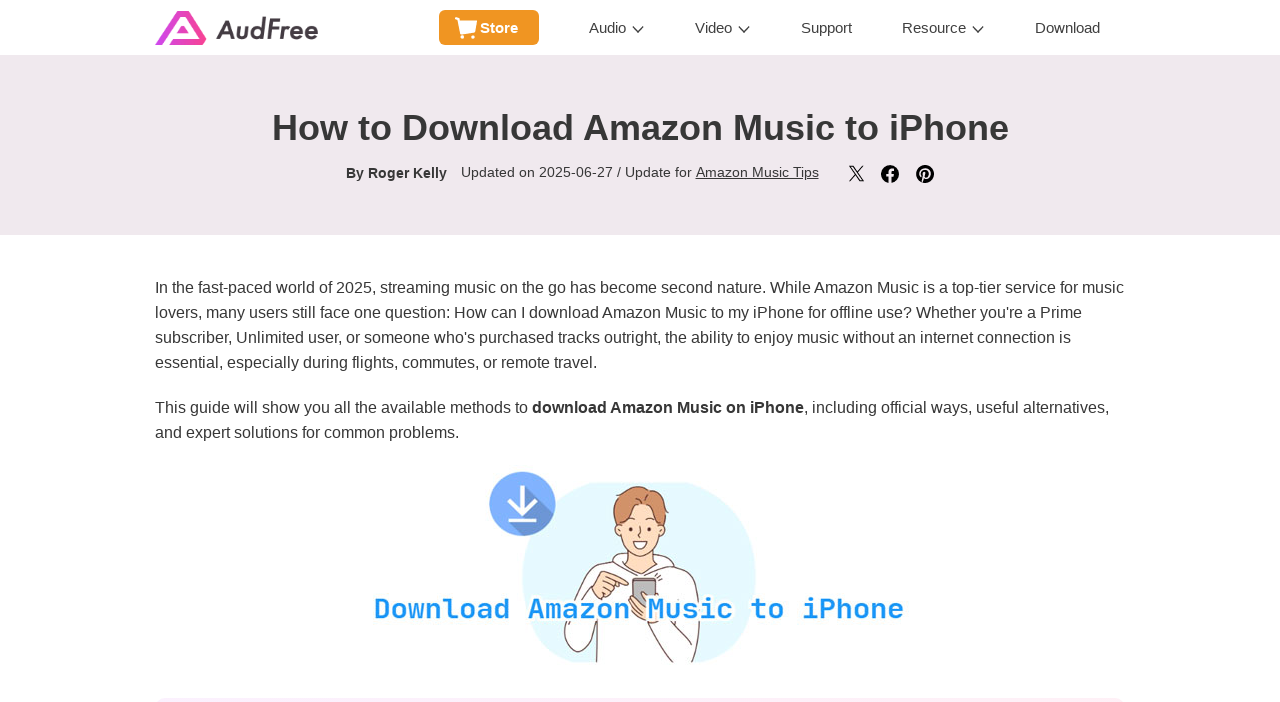

--- FILE ---
content_type: text/html
request_url: https://www.audfree.com/amazon-music-tips/download-amazon-music-to-iphone.html
body_size: 10972
content:
<!DOCTYPE html><html lang="en"><head>
		<meta charset="utf-8">
		<meta http-equiv="X-UA-Compatible" content="IE=edge,Chrome=1">
		<meta http-equiv="X-UA-Compatible" content="IE=9">
		<meta name="renderer" content="webkit">
		<meta name="viewport" content="width=device-width, initial-scale=1">
		<link href="https://images.audfree.com/css/reset.css" rel="stylesheet">
		<link href="https://images.audfree.com/css/common.css" rel="stylesheet">
		<link rel="Shortcut Icon" href="https://images.audfree.com/images/audfree.ico">
		<link rel="Bookmark" href="https://images.audfree.com/images/audfree.ico">
		<link href="https://images.audfree.com/css/article.css" rel="stylesheet">
		
		

        <title>How to Download Amazon Music to iPhone [Full Guide]</title>
<link rel="canonical" href="https://www.audfree.com/amazon-music-tips/download-amazon-music-to-iphone.html">
        <meta name="description" content="Learn how to download Amazon Music to iPhone, including Prime, Unlimited, and purchased tracks.">
		<meta name="keywords" content="amazon music iphone, amazon music on iphone, amazon music for iphone, amazon music to iphone, download amazon music to iphone, amazon prime music download to iphone, how to download amazon music to iphone, get amazon music on iphone">
	<script type="application/ld+json">
[{"@context": "https://schema.org",
"@type": "Article",
	"headline": "How to Download Amazon Music to iPhone",
	"description": "Learn how to download Amazon Music to iPhone, including Prime, Unlimited, and purchased tracks.",
	"image": ["https://images.audfree.com/images/resource/download-amazon-music-to-iphone.jpg"],
	"dateModified": "2025-06-27T09:20:00+08:00",
	"author": [{"@type": "Person", "name": "Roger Kelly", "url": "https://www.audfree.com/author/roger-kelly/"}]
	},
    {
      "@context": "https://schema.org",
      "@type": "FAQPage",
      "mainEntity": [{"@type": "Question", "name": "Can I play Amazon Music on my iPhone offline?", "acceptedAnswer": {"@type": "Answer", "text": "Yes, as long as you've downloaded the songs beforehand. Subscription downloads require an active membership, while purchased songs do not."}}, {"@type": "Question", "name": "Can I download my Amazon Music to my iPhone?", "acceptedAnswer": {"@type": "Answer", "text": "Yes, both subscription-based and purchased Amazon Music tracks can be downloaded using the Amazon Music app on iPhone. But only purchased content is delivered in DRM-free standard formats (like MP3) from the Amazon Music Store."}}, {"@type": "Question", "name": "How to cancel Amazon Music subscription on iPhone?", "acceptedAnswer": {"@type": "Answer", "text": "To cancel your Amazon Music subscription on iPhone, you can go to Amazon Music app and tap Settings > Subscriptions > Cancel Subscription."}}, {"@type": "Question", "name": "How to make Amazon Music a ringtone on iPhone?", "acceptedAnswer": {"@type": "Answer", "text": "You can first use a third-party tool like AudFree Amazon Music Converter to convert Amazon Music to common format. Then you can easily make Amazon Music ringtones on iPhone using iTunes or other ringtone maker apps."}}, {"@type": "Question", "name": "Where does Amazon Music download to iPhone?", "acceptedAnswer": {"@type": "Answer", "text": "Amazon Music downloads are cached files stored within the app's 'Downloads' section. It is recommended to convert the tracks you liked from Amazon Music to MP3 for iPhone and store them via AudFree Amazon Music Converter."}}]
    }]
</script>

  
  <script>
    window.wdata = window.wdata || {};

    wdata.content_group = 'Article';

    wdata.wac = '(notset)';

    wdata.wt1;
    wdata.wt2;
    wdata.wt3;
</script>
  

 

<script>(function(w,d,s,l,i){w[l]=w[l]||[];w[l].push({'gtm.start':
new Date().getTime(),event:'gtm.js'});var f=d.getElementsByTagName(s)[0],
j=d.createElement(s),dl=l!='dataLayer'?'&l='+l:'';j.async=true;j.src=
'https://www.googletagmanager.com/gtm.js?id='+i+dl;f.parentNode.insertBefore(j,f);
})(window,document,'script','dataLayer','GTM-MXTNDV2');</script>

</head>
	<body class="article-body">
<noscript><iframe src="https://www.googletagmanager.com/ns.html?id=GTM-MXTNDV2" height="0" width="0" style="display:none;visibility:hidden"></iframe></noscript>
 
<div class="header"> 
	<div class="josh-wrap clearfix">
		<a href="https://www.audfree.com/" class="logo">
			<img width="163" height="34" src="https://images.audfree.com/images/logo.png" class="logo-img" alt="Logo">
		</a>
		<button type="button" class="navbar-toggle collapsed" data-target="#navbar-collapse-1">
			<span class="sr-only">Toggle navigation</span>
			<span class="icon-bar"></span>
			<span class="icon-bar"></span>
			<span class="icon-bar"></span>
		</button>
		<div class="nav-top clearfix" id="navbar-collapse-1">
			
			<div class="main-menu navbar-collapse collapse clearfix">
				<ul>
					<li class="li-store">
						<a href="https://www.audfree.com/store.html" data-id="store">Store</a>
					</li>
					<li class="li-product">
						<a href="javascript:;" data-id="product">Audio</a>
						
						<div class="subNavigation subNavigation-audio">
							<div class="flex">
								<dl>
									<dd>
										<div class="prd-box">
											<a href="https://www.audfree.com/streaming-audio-recorder/">
												<div class="img"><img src="https://images.audfree.com/images/nav/streaming-audio-recorder.png" alt="streaming-audio-recorder"></div>
												<div class="text">
													<p class="h4">
														Streaming Audio Recorder
														<span class="tip" style="background-color: #1baef3;">NEW</span>
													</p>
													<p class="desc">Convert Any Streaming Music to MP3</p>
												</div>
											</a>
										</div>
									</dd> 
									
									<dd>
										<div class="prd-box">
											<a href="https://www.audfree.com/spodable/">
												<div class="img"><img src="https://images.audfree.com/images/nav/spodable.png" alt="spodable">
												</div>
												<div class="text">
													<p class="h4">
														Spotify Music Converter
														<span class="tip" style="background-color: #f244a2;">HOT</span>
													</p>
													<p class="desc">Download and Convert Spotify to MP3</p>
												</div>
											</a>
										</div>
									</dd>
									
									<dd>
										<div class="prd-box">
									
											<a href="https://www.audfree.com/tidable/">
												<div class="img"><img src="https://images.audfree.com/images/nav/tidable.png" alt="tidable"></div>
												<div class="text">
												
													<p class="h4">
														Tidal Music Converter
														<span class="tip" style="background-color: #f244a2;">HOT</span>
													</p>
													<p class="desc">Download Tidal HiFi Music to WAV, FLAC</p>
												</div>
											</a>
										</div>
									</dd>
						
									
									<dd>
										<div class="prd-box">
									
											<a href="https://www.audfree.com/auditior/">
												<div class="img"><img src="https://images.audfree.com/images/nav/auditior.png" alt="auditior">
												</div>
												<div class="text">
												
													<p class="h4">Apple Music Converter</p>
													<p class="desc">Convert Apple Music to MP3, FLAC</p>
												</div>
											</a>
										</div>
									</dd>
			
									
								</dl>
								
								<dl>
									<dd>
										<div class="prd-box">
											
											<a href="https://www.audfree.com/audible-converter/">
												<div class="img"><img src="https://images.audfree.com/images/nav/audible.png" alt="audible converter"></div>
												<div class="text">
													<p class="h4">
														Audible Converter
														<span class="tip" style="background-color: #1baef3;">NEW</span>
													</p>
													<p class="desc">Convert Audible Audiobooks to MP3, FLAC</p>
												</div>
											</a>
										</div>
									</dd>
									
									<dd>
										<div class="prd-box">
											<a href="https://www.audfree.com/amable/">
												<div class="img"><img src="https://images.audfree.com/images/nav/amable.png" alt="amable"></div>
												<div class="text">
													<p class="h4">
														Amazon Music Converter
													</p>
													<p class="desc">Download Amazon Music to MP3, FLAC</p>
												</div>
											</a>
										</div>
									</dd>
									
								
									<dd>
										<div class="prd-box">
											<a href="https://www.audfree.com/deezable/">
												<div class="img"><img src="https://images.audfree.com/images/nav/deezable.png" alt="deezable">
												</div>
												<div class="text">
													<p class="h4">Deezer Music Converter</p>
													<p class="desc">Convert Deezer Music to MP3, FLAC</p>
												</div>
											</a>
										</div>
									</dd>
									
									<dd>
										<div class="prd-box">
											<a href="https://www.audfree.com/audio-capture/">
												<div class="img"><img src="https://images.audfree.com/images/nav/capture.png" alt="capture"></div>
												<div class="text">
													<p class="h4">Audio Capture</p>
													<p class="desc">Capture any Sound from any Source</p>
												</div>
											</a>
										</div>
									</dd>
									
								</dl>
								
							</div>
						</div>
						
					</li>
					<li class="li-product">
						<a href="javascript:;" data-id="product">Video</a>
						
						<div class="subNavigation subNavigation-video">
							<div class="flex">
								<dl>
									<dd>
										<div class="prd-box">
											<a href="https://www.audfree.com/netflix-video-downloader/">
												<div class="img"><img src="https://images.audfree.com/images/nav/netflix.png" alt="netflix">
												</div>
												<div class="text">
													<p class="h4">
														Netflix Video Downloader
														
													</p>
													<p class="desc">Download Netflix Videos to MP4, MKV</p>
												</div>
											</a>
										</div>
									</dd>
									
								</dl>
								
							</div>
						</div>
						
					</li>
					<li>
						<a href="https://www.audfree.com/support.html" data-id="support">Support</a>
					</li>
					<li class="li-resources">
						<a href="javascript:;" data-id="resource">Resource</a>
						<div class="subNavigation subNavigation-resource">
							<div class="flex">
								<dl>
									<dd>
										<a href="https://www.audfree.com/spotify-music/">Spotify Tips</a>
									</dd>
									<dd>
										<a href="https://www.audfree.com/tidal-music/">Tidal Tips</a>
									</dd>
									<dd>
										<a href="https://www.audfree.com/apple-music-tips/">Apple Music Tips</a>
									</dd>
									<dd>
										<a href="https://www.audfree.com/audiobook/">Audiobooks</a>
									</dd>
									<a class="resource-more" href="https://www.audfree.com/resource.html">View More</a>
								</dl>
								
							</div>
						</div>
					</li>
					<li>
						<a href="https://www.audfree.com/download.html" data-id="download">Download</a>
					</li>
				</ul>
			</div>
			
		</div>
	</div>
</div>
<div class="product-nav nav-absulute scroll-top-bar">
			<div class="josh-wrap clearfix">
				<a href="https://www.audfree.com/amable/" class="logo">
					<img src="https://images.audfree.com/images/amable/40@2x.png" width="40" height="40" alt="Logo">
					<span>Amazon Music Converter</span>
				</a>
				<a href="https://www.audfree.com/amable/" class="active">Overview</a>
				<a href="https://www.audfree.com/amable/user-guide.html">User Guide</a>
				<a href="https://www.audfree.com/amable/tech-spec.html">Tech Specs</a>
				<a href="https://www.audfree.com/amable/reviews.html">Reviews(<span class="reviews-count" data-title="AudFree Amazon Music Converter">0</span>)</a>
				
				<div class="is-os is-os-win">
					<div class="down-cart">
						<a class="dc-download dc-win" href="https://download.audfree.com/Amable.exe" id="amablewin-download-1">Download</a>
						<a class="dc-cart dc-win" href="https://www.audfree.com/purchase/amable-win.html" id="amablewin-buypage-1">Buy Now</a>
					</div>
				</div>
				
                
				<div class="is-os is-os-mac" style="display: none;">
					<div class="down-cart">
						<a class="dc-download dc-mac" href="https://download.audfree.com/Amable.dmg" id="amablemac-download-1">Download</a>
						<a class="dc-cart dc-mac" href="https://www.audfree.com/purchase/amable-mac.html" id="amablemac-buypage-1">Buy Now</a>
					</div>
				</div>
				
			</div>
		</div>
		<div class="top-h1 v1">
			<div class="josh-wrap clearfix">
				<h1>How to Download Amazon Music to iPhone</h1>
				<p class="top__info">
					<strong>By <a href="https://www.audfree.com/author/roger-kelly/">Roger Kelly</a></strong>
					<span>Updated on 2025-06-27 / Update for <a href="https://www.audfree.com/amazon-music-tips/">Amazon Music Tips</a></span>
					<span class="share-buttons">
						<a data-share="twitter" href="javascript:void(0)" rel="nofollow"><img width="17" height="17" src="https://images.audfree.com/images/article/share-twitter.svg" alt="twitter"></a>
						<a data-share="facebook" href="javascript:void(0)" rel="nofollow"><img width="18" height="18" src="https://images.audfree.com/images/article/share-facebook.svg" alt="facebook"></a>
						<a data-share="pinterest" href="javascript:void(0)" rel="nofollow"><img width="20" height="20" src="https://images.audfree.com/images/article/share-pinterest.svg" alt="pinterest"></a>
					</span>
				</p>
			</div>
		</div>
		
		
		
		<div class="art-content">

		
		<div class="art-summery">
			<div class="josh-wrap clearfix">
			  <p>In the fast-paced world of 2025, streaming music on the go has become second nature. While Amazon Music is a top-tier service for music lovers, many users still face one question: How can I download Amazon Music to my iPhone for offline use? Whether you're a Prime subscriber, Unlimited user, or someone who's purchased tracks outright, the ability to enjoy music without an internet connection is essential, especially during flights, commutes, or remote travel.</p>
			  <p>This guide will show you all the available methods to <strong>download Amazon Music on iPhone</strong>, including official ways, useful alternatives, and expert solutions for common problems.</p>
			  
				
				<p><img alt="download amazon music to iphone" width="550" height="213" src="https://images.audfree.com/images/resource/download-amazon-music-to-iphone.jpg" loading="lazy"></p>
				<div class="nav-content active">
					<div class="nav-content-title">
						<span>Table of Content</span>
						<img alt="table of content" src="https://images.audfree.com/images/article/triangle.svg" loading="lazy">
					</div>
					<ul class="nav-content-ul">
						<li><a href="#step1">Part 1. Why Download Amazon Music to Your iPhone?</a></li>
						<li><a href="#step2">Part 2. Download Amazon Music Prime &amp; Unlimited Tracks to iPhone Officially</a></li>
						<li><a href="#step3">Part 3. Download Purchased Amazon Music to iPhone Without Subscription</a></li>
						<li><a href="#step4">Part 4. Free Ways to Save Amazon Music on iPhone Offline</a><span class="tips-hot">HOT</span></li>
                        <li><a href="#step5">Part 5. Fix Download Issues on Amazon Music iPhone App</a></li>
                        <li><a href="#step6">Part 6. FAQs: Amazon Music on iPhone</a></li>
						<li><a href="#step7">In Conclusion</a></li>
					</ul>
				</div>
			</div>
		</div>
		
		
		<div class="art-step art-step1" id="step1">
		  <div class="josh-wrap clearfix">
			<h2><span>Part 1.</span> Why Download Amazon Music to Your iPhone?</h2>				
		        <p>'Why do I have to download Amazon Music to my iPhone?' You might wonder this in your mind. The truth is, downloading Amazon Music to your iPhone guarantees uninterrupted playback, even without a Wi-Fi or cellular connection. This is especially useful when:</p>
			  <ul class="art-list">
               <li>You're traveling abroad without a roaming plan.</li>
               <li>You want to save mobile data on a limited plan.</li>
               <li>You're in low-signal areas like subways or mountains.</li>     
               <li>You prefer to keep your favorite tracks offline permanently.</li>     
			  </ul>
			  <p>Additionally, keeping music offline on iPhone gives you better control over your listening experience with higher audio quality, no buffering, and no interruptions from ads or connection issues.</p>

           
              
                </div>
		</div>
		
			
		<div class="art-step art-step2" id="step2">
		  <div class="josh-wrap clearfix">
			<h2><span>Part 2.</span> Download Amazon Music Prime &amp; Unlimited Tracks to iPhone</h2>				
		        <p>Access to Amazon Music downloads requires a Prime or Unlimited membership. Currently, Prime members can only download All-Access playlists, while Unlimited subscribers enjoy full download privileges for any song, album, or playlist for offline listening. Follow the steps below to <a href="https://www.audfree.com/amazon-music-tips/amazon-music-download.html">get Amazon Music download</a> based on your subscription type.</p>
              <p>📌 <strong><em>Tip</em></strong>: Free users who don't wish to upgrade can skip directly to <a href="#step4">Part 4</a> for the best solution to download Amazon Music tracks onto their iPhone.</p>
			  

               
               <h3>How to Get Amazon Prime Music Download to iPhone</h3>
                     <p style="text-align:center"><img alt="how to get amazon prime music download to iphone" width="300" height="395" src="https://images.audfree.com/images/resource/amazon-music-offline-mode-iphone.jpg" loading="lazy"></p>
              
               <p> <strong class="ar-text-color">Step 1</strong>. Open the Amazon Music app on your iPhone device and sign in using your Amazon account.</p>
               <p> <strong class="ar-text-color">Step 2</strong>. Navigate to the All-Access playlist you want to download.</p>
               <p> <strong class="ar-text-color">Step 3</strong>. Tap the three dots icon next to the song, album, playlist title and select "<strong>Download</strong>" from the menu. </p> 
               <p> <strong class="ar-text-color">Step 4</strong>. Once downloaded, you can access the playlist under the "<strong>Library</strong> &gt; <strong>Offline Music</strong>" tab of the app, even if you are offline.</p> 
              
              <div class="ar-module-bg ar-note">
                <div class="ar-module-title-bg">Note:</div>
                <div class="ar-module-bg-box">
                  <p><strong><em>Note</em></strong>: All-Access Playlists (available for Prime members) can only be downloaded if Amazon enables offline access for them - not all playlists support this feature.</p>
                </div>
              </div>
      
   <h3>How to Download Amazon Music Unlimited on iPhone </h3>
              <p style="text-align:center"><img alt="amazon music unlimited download iphone" width="500" height="431" src="https://images.audfree.com/images/resource/download-amazon-music-from-app.jpg" loading="lazy"></p>
              
             <p> <strong class="ar-text-color">Step 1</strong>. Launch the Amazon Music app and sign in to your Amazon Music Unlimited account.</p>
               <p> <strong class="ar-text-color">Step 2</strong>. Browse and search for your favorite songs or albums.</p>
               <p> <strong class="ar-text-color">Step 3</strong>. Click on the "<strong>Download</strong>" icon next to the song or album you want to download. </p>      
			  <p> <strong class="ar-text-color">Step 4</strong>. Wait for the download to complete and you can now enjoy downloaded Amazon songs on iPhone offline.</p>
              
              
              <div class="ar-module-bg ar-note">
                <div class="ar-module-title-bg">Note:</div>
                <div class="ar-module-bg-box">
                  <p><strong><em>Note</em></strong>: Downloaded music through Prime/Unlimited is DRM-protected and tied to your subscription. Once you cancel or log out, the downloaded songs will disappear.</p>
                </div>
              </div>
                </div>
		</div>
		
            
              
              
		<div class="art-step art-step3" id="step3">
		  <div class="josh-wrap clearfix">
			<h2><span>Part 3.</span> Download Purchased Amazon Music to iPhone Without Subscription</h2>				
		        <p>While Amazon Music Prime and Unlimited offer offline access through subscription, these songs are encrypted and tied to your account status. If you cancel your plan, you lose access to your downloaded tracks. Fortunately, Amazon also allows users to purchase individual songs and albums outright. These MP3 purchases are yours to keep permanently, with no expiration or subscription required.</p>
		        <p>Once you've purchased songs or albums from the Amazon Music Web Player on your computer or iPhone, they are automatically added to your account's music library. From there, you can easily access and download them onto your iPhone for offline listening without any DRM restrictions.</p>
               <p style="text-align:center"><img alt="download purchased music from amazon by app to iphone" width="600" height="342" src="https://images.audfree.com/images/resource/download-purchased-amazon-music-by-app.jpg" loading="lazy"></p>
              
                 <p> <strong class="ar-text-color">Step 1</strong>. Launch the Amazon Music app on your iPhone.</p>
               <p> <strong class="ar-text-color">Step 2</strong>. Tap on the "<strong>Library</strong>" icon at the bottom of the screen.</p>
               <p> <strong class="ar-text-color">Step 3</strong>. Hit the "<strong>Purchased</strong>" from the list of options. </p>      
			  <p> <strong class="ar-text-color">Step 4</strong>. Select Amazon Music album or song you want to download. </p>
                <p> <strong class="ar-text-color">Step 5</strong>. Tap the "<strong>Download</strong>" icon to <a href="https://www.audfree.com/amazon-music-tips/download-purchased-music-from-amazon.html">download purchased Amazon Music</a> to iPhone for offline listening.</p>
              
                </div>
		</div>
		
		
		<div class="art-step art-step4" id="step4">
		  <div class="josh-wrap clearfix">
			<h2><span>Part 4.</span> Free Ways to Save Amazon Music on iPhone Offline</h2>				


		        <p>As mentioned above, downloads obtained through the official Amazon Music app are cached files tied to your subscription, and they'll be inaccessible if your Prime or Unlimited membership expires or is canceled. Additionally, free users cannot download music at all.</p>
              
              
		        <p>To enable permanent, offline access to Amazon Music for all users (including free and expired subscribers), <a href="https://www.audfree.com/amable/">AudFree Amazon Music Downloader</a> provides a solution. This software operates at up to 15x speed, downloading songs, albums, podcasts, and playlists directly to your computer. It also converts tracks to common formats like MP3, FLAC, or WAV without quality loss. You can then transfer these downloaded files from Amazon Music to your iPhone or any device for permanent offline use.</p>
		       
<div class="ar-download-box">
			<div class="d-box">
					<h2>AudFree Amazon Music Converter</h2>
					<div class="ardb-content clearfix">
						<div class="img">
							<img alt="audfree amazon music downloader" width="140" height="180" src="https://images.audfree.com/images/resource/amazon-music-converter.png" loading="lazy">
						</div>
						<div class="text">
							<ul>
								<li>Download Amazon Music to iPhone for free</li>
								<li><a href="https://www.audfree.com/amazon-music-tips/capture-amazon-prime-music-to-mp3.html">Convert Amazon Music to MP3</a>, M4A, etc. at 15X faster speed</li>
								<li>Preserve 100% original quality and ID3 tags</li>
								<li>Customize output audio quality, channel, sample rate, etc.</li>
							</ul>
							<div class="btn-box-two clearfix">
								<div class="btn-download-box">
								<a href="https://download.audfree.com/Amable.dmg" class="btn-download btn-download-mac" id="amazonmac">Download</a> 
								</div>
								<div class="btn-download-box">
									<a href="https://download.audfree.com/Amable.exe" class="btn-download btn-download-win" id="amazonwin">Download</a> 
								</div>
							</div>
						</div>
					</div>
					</div>
				</div>
		  
				<h3>How to Download Amazon Music for iPhone on PC Locally </h3>				
				
		 <p>Please download and install AudFree Amazon Music Converter on PC or Mac, and then do the following to save Amazon Music for iPhone offline.</p>
              			
			  <dl class="dl-step">
				<dt><span>Step 1. </span>Set Amazon Music output parameters</dt>
					<dd><img alt="set amazon music format" width="600" height="461" src="https://images.audfree.com/images/amable/set-output-format.jpg" loading="lazy"></dd>
					<dd> Choose "<strong>Preferences</strong>" from the dropdown list accessed by the three-line icon at the top right. Next, expand the "<strong>Conversion</strong>" tab, where you can select a compatible output format for iPhone and customize options such as channel, sample rate, bit rate, and other preferences to suit your needs.</dd>
				</dl>
				
				<dl class="dl-step">
				  <dt><span>Step 2. </span>Upload Amazon Music to AudFree Amable</dt>
					<dd><img alt="add amazon music to download for iphone" width="600" height="461" src="https://images.audfree.com/images/amable/add-amazon-music.jpg" loading="lazy"></dd>
					<dd>Find songs you want to download from Amazon Music to your iPhone within the built-in web player. Then, tap the blue "<strong>+</strong>" icon at the bottom-right to add them to Conversion List.</dd>
		      </dl>
              
              <dl class="dl-step">
				  <dt><span>Step 3. </span>Download Amazon Music locally on PC</dt>
					<dd><img alt="download amazon music locally on pc" width="600" height="461" src="https://images.audfree.com/images/amable/convert-unlimited-music.jpg" loading="lazy"></dd>
					<dd>Now, press the "<strong>Convert</strong>" button to begin downloading music from Amazon Music to your computer. Once the process is complete, go to the "<strong>Converted List</strong>" window and click the search icon to locate your downloaded Amazon Music files.</dd>
		      </dl>
		
              <div class="ar-module-bg ar-note">
                <div class="ar-module-title-bg">Note:</div>
                <div class="ar-module-bg-box">
                  <p><strong><em>Note</em></strong>: Use third-party tools responsibly please, and please download music only for personal, non-commercial use instead.</p>
                </div>
              </div>




		   <h3>How to Transfer Amazon Music to iPhone</h3>				
				<p>After Amazon Music songs are downloaded to computer, simply transfer and save them to your iPhone from Windows or Mac.</p>
              <br>

               <h4>Option 1. Use iTunes or Apple Music to Sync Amazon Music for iPhone (Windows/macOS)</h4>
              
              
                 <p> <strong class="ar-text-color">Step 1</strong>. Run iTunes and click '<strong>File</strong>' &gt; '<strong>Add File to Library</strong>' to <a href="https://www.audfree.com/amazon-music-tips/transfer-amazon-music-to-itunes.html">transfer Amazon downloaded Amazon Music to iTunes</a>.</p>
              <p style="text-align:center"><img alt="add amazon music to itunes" width="600" height="406" src="https://images.audfree.com/images/resource/add-files-to-itunes-windows.jpg" loading="lazy"></p>
              
               <p> <strong class="ar-text-color">Step 2</strong>. Use a lightning USB cable or a type-c cable to connect your iPhone to computer.</p>
               <p> <strong class="ar-text-color">Step 3</strong>. Click on the device icon in the top left corner of the iTunes window. </p>      <p> <strong class="ar-text-color">Step 4</strong>. Tap the "<strong>Music</strong>" in the left sidebar and check the box next to "<strong>Sync Music</strong>". </p>
                <p> <strong class="ar-text-color">Step 5</strong>. Choose whether you want to sync your entire music library or selected playlists, artists, albums, and genres.</p>
              <p> <strong class="ar-text-color">Step 6</strong>. Click on "<strong>Apply</strong>" and wait for iTunes to get Amazon Music  on your iPhone. Then the tracks will be synced to your Apple Music on your iPhone.</p>
                  <p style="text-align:center"><img alt="sync amazon music to iphone by itunes" width="600" height="332" src="https://images.audfree.com/images/resource/sync-spotify-to-iphone-by-itunes.jpg" loading="lazy"></p>
              <br>

               <h4>Option 2. Use Finder to Sync Amazon Music for iPhone (macOS Only)</h4>
              <p> <strong class="ar-text-color">Step 1</strong>. Connect your iPhone to your Mac using a USB cable.</p>
              
				 <p> <strong class="ar-text-color">Step 2</strong>. Open Finder on your Mac.</p>
               <p> <strong class="ar-text-color">Step 3</strong>. Click on your iPhone in the left sidebar. </p>      
			  <p> <strong class="ar-text-color">Step 4</strong>. Click on "<strong>Music</strong>" in the tabs at the top of the window and tap "<strong>Sync music onto iPhone</strong>".</p>
<p style="text-align:center"><img alt="sync amazon music to iphone by finder" width="600" height="391" src="https://images.audfree.com/images/resource/sync-spotify-to-iphone-by-finder.jpg" loading="lazy"></p>                
			  <p> <strong class="ar-text-color">Step 5</strong>. Drag and drop the Amazon Music files or folders you want to transfer to your iPhone.</p>
              <p> <strong class="ar-text-color">Step 6</strong>. Wait for Finder to sync Amazon Music to your iPhone.</p>
                    
              <p>✅ <strong><em>Bonus Tip</em></strong>: You can also use AirDrop to transfer downloaded music files from your Mac. Right-click the downloaded Amazon Music files, select <strong>Share</strong> &gt; <strong>AirDrop</strong>, choose your iPhone, and accept the transfer on your device. The files will save from Amazon Music to your iPhone's Files app or compatible music apps.</p>
		 </div>
		</div>
        
            
            
            
		<div class="art-step art-step5" id="step5">
		  <div class="josh-wrap clearfix">
			<h2><span>Part 5.</span> Fix Download Issues on Amazon Music iPhone App</h2>				
		        <p>It can be frustrating when you're unable to download your favorite Amazon songs or playlists to iPhone for offline listening. If you're experiencing difficulties with downloading Amazon Music iPhone, there are several troubleshooting steps you can take to resolve the issue: </p>
              <p>✅ 1. <strong>Check your internet connection</strong>: Make sure you have a stable internet connection and try downloading the music again.</p>
 <p>✅ 2. <strong>Update the Amazon Music app</strong>: Check if there is an update available for the Amazon Music app in the App Store and update it if there is.</p>
 <p>✅ 3. <strong>Log Out and Log In</strong>: This refreshes user credentials and download permissions.</p>
 <p>✅ 4. <strong>Clear Amazon Music cache</strong>: Go to "<strong>Settings</strong>" &gt; "<strong>General</strong>" &gt; "<strong>iPhone Storage</strong>" and find the Amazon Music app. Tap on it and select "<strong>Offload App</strong>" to clear the cache. Then, reinstall the app and try downloading again.</p>
 <p>✅ 5. <strong>Restart your iPhone</strong>: Try restarting your iPhone and then downloading Amazon Music again.</p>
 <p>✅ 6. <strong>Use AudFree Amazon Music Downloader</strong>: You can use this tool to download Amazon Music locally in order to keep them to your iPhone forever without any problem.</p>
              <div class="btn-box-two clearfix">
<div class="btn-download-box">
<a href="https://download.audfree.com/Amable.dmg" class="btn-download btn-download-mac" id="amazonmac">Download</a>
</div>
<div class="btn-download-box">
<a href="https://download.audfree.com/Amable.exe" class="btn-download btn-download-win" id="amazonwin">Download</a>
</div>
</div>
                </div>
		</div>
		
            
		<div class="art-step art-step6" id="step6">
		  <div class="josh-wrap clearfix">
			<h2><span>Part 6.</span> FAQs: Amazon Music on iPhone</h2>
	
              	
                <div class="ar-faqs-module">
                  <h3 class="ar-faqs-title">Can I play Amazon Music on my iPhone offline?</h3>
                  <div class="ar-faqs-answer">
                    <p> Yes, as long as you've downloaded the songs beforehand. Subscription downloads require an active membership, while purchased songs do not.</p>
                  </div>
                </div>
              
			  
                <div class="ar-faqs-module">
                  <h3 class="ar-faqs-title">Can I download my Amazon Music to my iPhone?</h3>
                  <div class="ar-faqs-answer">
                    <p> Yes, both subscription-based and purchased Amazon Music tracks can be downloaded using the Amazon Music app on iPhone. But only purchased content is delivered in DRM-free standard formats (like MP3) from the Amazon Music Store.</p>
                  </div>
                </div>
			  
			  
                <div class="ar-faqs-module">
                  <h3 class="ar-faqs-title">How to cancel Amazon Music subscription on iPhone?</h3>
                  <div class="ar-faqs-answer">
                    <p> To <a href="https://www.audfree.com/amazon-music-tips/how-to-cancel-amazon-music.html">cancel your Amazon Music subscription</a> on iPhone, you can go to Amazon Music app and tap "<strong>Settings</strong>" &gt; "<strong>Subscriptions</strong>" &gt; "<strong>Cancel Subscription</strong>".</p>
                  </div>
                </div>
			  

			  
                <div class="ar-faqs-module">
                  <h3 class="ar-faqs-title">How to make Amazon Music a ringtone on iPhone?</h3>
                  <div class="ar-faqs-answer">
                    <p> You can first use a third-party tool like AudFree Amazon Music Converter to convert Amazon Music to common format. Then you can easily <a href="https://www.audfree.com/amazon-music-tips/amazon-music-ringtone.html">make Amazon Music ringtones</a> on iPhone using iTunes or other ringtone maker apps.</p>
                  </div>
                </div>
              
			  
                <div class="ar-faqs-module">
                  <h3 class="ar-faqs-title">Where does Amazon Music download to iPhone?</h3>
                  <div class="ar-faqs-answer">
                    <p> Amazon Music downloads are cached files stored within the app's "<strong>Downloads</strong>" section. It is recommended to convert the tracks you liked from Amazon Music to MP3 for iPhone and store them via AudFree Amazon Music Converter.</p><p><strong>See also:</strong> <a href="https://www.audfree.com/amazon-music-tips/where-does-amazon-music-download-to.html">Where Does Amazon Download Music to</a></p>
                  </div>
                </div>
              
               
              
                </div>
		</div>
		
            
		<div class="art-step art-step7" id="step7">
		  <div class="josh-wrap clearfix">
			<h2>In Conclusion</h2>				
		        <p>Whether you're a Prime user, a paid Unlimited subscriber, or someone who's invested in individual songs, there's a way to download Amazon Music to your iPhone. From using the official app for subscription-based offline listening to converting and importing DRM-free MP3s for long-term storage, this guide has walked you through all the viable options.</p>
			  <p>If you want true flexibility and ownership, using a reliable tool like AudFree Amazon Music Converter gives you control over your music, even beyond your subscription. Now, enjoy your Amazon Music library anytime, anywhere, right from your iPhone.</p>
			  <div class="btn-box-two clearfix">
<div class="btn-download-box">
<a href="https://download.audfree.com/Amable.dmg" class="btn-download btn-download-mac" id="amazonmac">Download</a>
</div>
<div class="btn-download-box">
<a href="https://download.audfree.com/Amable.exe" class="btn-download btn-download-win" id="amazonwin">Download</a>
</div>
</div>
                </div>
		</div>
		
            
		
		<div class="posted-by v1">
			<div class="josh-wrap clearfix">
				<div class="flex-container">
					<div class="avator-box">
						<a href="https://www.audfree.com/author/roger-kelly/"><img class="avator-img" width="70" height="70" alt="Roger Kelly" src="https://images.audfree.com/images/author/roger-kelly@2x.png" loading="lazy"></a>
						<div class="avator-info">
							<h3>
								<a href="https://www.audfree.com/author/roger-kelly/">Roger Kelly</a>
								<span class="share-buttons">
									<a href="https://twitter.com/AudfreeSoft" target="_blank" rel="nofollow"><img width="16" height="16" alt="twitter" src="https://images.audfree.com/images/article/share-twitter.svg" loading="lazy"></a>
								</span>
							</h3>
							<p>Staff Editor</p>
						</div>
					</div>
					<div class="rating-box">
						<div class="jw-rate" id="rate-author"></div>
            <div class="rate-tips">(Click to rate this post)</div>
					</div>
				</div>
				<div class="author-desc">Roger Kelly has been dedicated in content creation about music streaming services and technology for over 6 years. He is an expert and computer geek to provide fixes and tips about various recorders and Amazon Music.</div>
			</div>
		</div>
		

		</div>
		
		
		
		<div class="related-art">
			<div class="josh-wrap clearfix">
				<div class="img">
					<img src="https://images.audfree.com/images/article/related.png" alt="related articles">
					<p>Related Articles</p>
				</div>
				<div class="link-box clearfix">
					<div class="link">
                    <a href="https://www.audfree.com/tidal-music/add-songs-to-an-iphone-from-tidal.html">Download Tidal on iPhone</a>
                <a href="https://www.audfree.com/amazon-music-tips/download-amazon-prime-music-to-computer.html">Get Amazon Prime Music to PC</a>
			    <a href="https://www.audfree.com/amazon-music-tips/download-amazon-music-to-android.html">Save Amazon Music for Android</a>
                <a href="https://www.audfree.com/amazon-music-tips/best-amazon-music-downloader.html">Amazon Music Downloaders</a>
				  <a href="https://www.audfree.com/amazon-music-tips/amazon-music-on-ipad.html">Play Amazon Music on iPad</a>

						<a href="https://www.audfree.com/spotify-music/download-spotify-music-to-iphone.html">Save Spotify to iPhone</a>
						<a href="https://www.audfree.com/apple-music-tips/download-apple-music-to-iphone.html">Save Apple Music to iPhone</a>
						<a href="https://www.audfree.com/streaming-music-tips/save-soundcloud-to-iphone.html">Download SoundCloud to iPhone</a></div>
					
				</div>
			</div>
		</div>
		
		
		<div class="tkApp-loadJS" data-url="https://images.audfree.com/js/frog-reviews/frogReviews.js" data-delay="9500"></div>
		<div class="tkApp-loadCSS" data-url="https://images.audfree.com/css/reviews/article.css" data-delay="9500"></div>
		<div class="frog-review-wrap frog-review-tag" style="display: none;" data-theme-title="" data-show-rating="false" data-show-rate-title="false" data-form-rate-title="Rate this article:" data-form-content-title="Comments" data-reply-type="author" data-succuss-msg="Add Comment Success">
			<div class="josh-wrap clearfix">
				<h2 class="index-title-head">Leave a comment</h2>
	            <div id="reviews" style="min-height: 100px;"></div>
		    </div>
		</div>
		
        
		
		<div class="breadcrumb">
			<div class="josh-wrap clearfix">
				<a href="https://www.audfree.com/">Home</a>
				<img src="https://images.audfree.com/images/breadcrumb.png" alt="breadcrumb">
				<a href="https://www.audfree.com/amazon-music-tips/">Amazon Music</a>
				<img src="https://images.audfree.com/images/breadcrumb.png" alt="breadcrumb">
				<span>How to Download Amazon Music to iPhone</span>
			</div>
		</div>
		

		


<div class="footer">  
	<div class="josh-wrap">
		<div class="flex">
			<div class="foot-item">
				<div class="foot-logo">
					<a href="https://www.audfree.com/">
						<img src="https://images.audfree.com/images/footer-logo.png" alt="audfree logo">
					</a>
				</div>

				<div class="foot-center">
					<a class="foot-center-btn foot-center-btn__product" href="https://www.audfree.com/store.html">Product
						Center</a>
					<a class="foot-center-btn foot-center-btn__download" href="https://www.audfree.com/download.html">Download
						Center</a>
				</div>

				<div class="foot-language">
					<div class="language-selector__toggle">
						<span>Change Language</span>
						<span class="toggle-arrow"></span>
					</div>
					<div class="language-selector__nav">
						<a href="https://www.audfree.com/" class="language-selector__a active">English</a>
						<a href="https://www.audfree.jp/" class="language-selector__a">日本語</a>
						<a href="https://www.audfree.de/" class="language-selector__a">Deutsch</a>
					</div>
				</div>

			</div>
			<div class="foot-item">
				<div class="foot-link">
					<p class="h4">Products<span class="arrow"></span></p>
					<p><a href="https://www.audfree.com/streaming-audio-recorder/">Streaming Audio Recorder</a></p>
					<p><a href="https://www.audfree.com/spodable/">Spotify Music Converter</a></p>
					<p><a href="https://www.audfree.com/tidable/">Tidal Music Converter</a></p>
					<p><a href="https://www.audfree.com/auditior/">Apple Music Converter</a></p>
					<p><a href="https://www.audfree.com/audible-converter/">Audible Converter</a></p>
					<p><a href="https://www.audfree.com/amable/">Amazon Music Converter</a></p>
					<p><a href="https://www.audfree.com/deezable/">Deezer Music Converter</a> </p>
					<p><a href="https://www.audfree.com/netflix-video-downloader/">Netflix Video Downloader</a></p>
				</div>
			</div>
			<div class="foot-item">
				<div class="foot-link">
					<p class="h4">Company<span class="arrow"></span></p>
					<p><a href="https://www.audfree.com/about.html">About AudFree</a></p>
					<p><a href="https://www.audfree.com/terms-of-use.html">Terms of Use</a></p>
					<p><a href="https://www.audfree.com/privacy.html">Privacy Policy</a></p>
					<p><a href="https://www.audfree.com/affiliate.html">Business</a></p>
					<p><a href="https://www.audfree.com/audfree-copyright-statement.html">Copyright Statement</a></p>
					<p><a href="https://www.audfree.com/sitemap.html">Sitemap</a></p>
				</div>
			</div>
			<div class="foot-item">
				<div class="foot-link">
					<p class="h4">Support<span class="arrow"></span></p>
					<p><a href="https://www.audfree.com/support.html">Support Center</a></p>
					<p><a href="https://www.audfree.com/faqs.html">FAQS</a></p>
					<p><a href="https://www.audfree.com/refund-policy.html">Update &amp; Refund</a></p>
					<p><a href="https://www.audfree.com/get-free-license.html">Get Free License</a></p>
				</div>
			</div>
			<div class="foot-item">
				<div class="foot-subscribe">
					<p class="h3">FOLLOW US</p>
					<div class="subscribe__entry">
						<a class="entry-item twitter" href="https://twitter.com/AudfreeSoft" rel="nofollow">
							<img height="30" width="30" src="https://images.audfree.com/images/footer/subscribe/twitter.svg" alt="twitter">
						</a>
						<a class="entry-item pinterest" href="https://www.pinterest.com/AudfreeSoft/" rel="nofollow">
							<img height="30" width="30" src="https://images.audfree.com/images/footer/subscribe/pinterest.svg" alt="pinterest">
						</a>
						<a class="entry-item youtube" href="https://www.youtube.com/channel/UCX_Lbeff7rL4xk3eFtDbtpA" rel="nofollow">
							<img height="30" width="30" src="https://images.audfree.com/images/footer/subscribe/youtube.svg" alt="youtube">
						</a>
					</div>
				</div>

				<div class="foot-newsletter">
					<p class="h4">Newsletter</p>
					<form method="post" onsubmit="javascript:return false;" name="newsletter_sign" class="clearfix">
						<div class="nl-wrap clearfix">
							<input class="nl-text" type="email" name="email" placeholder="Email *" maxlength="125" required="">
							<input class="nl-submit" type="submit" value="Subscribe">
						</div>
						<div class="message" data-success-msg="Thanks for subscribing!"></div>
					</form>
				</div>

			</div>
		</div>
		<div class="foot-copyright">Copyright ©2026 AudFree. All Rights Reserved.</div>
	</div>
</div>



<script type="text/javascript" src="https://images.audfree.com/js/jquery-1.12.4.min.js"></script>
<script type="text/javascript" src="https://images.audfree.com/js/common.js"></script>
<script>

  function ga2wGa4Event(method, event, ec, ea, el, ev) {
    if (!event || !ec || !ea) {
      return;
    }

    var eventParameters = {
      'event': 'w' + event,
      'wp1': ec,
      'wp2': ea
    };

    if (el) {
      eventParameters.wp3 = el;
    }

    if (ev) {
      eventParameters.wp4 = ev;
    }

    wGa4Event(eventParameters);
  }
</script>

<script type="text/javascript">
			$(function(){

				heightLightNav('resource');


				$('.feature a').hover(function(){
					$('.feature a').removeClass('active');
					var $_this = $(this);
					$('.prd-jumbotron .detail .feaure-detail-item').removeClass('active');
					$(this).addClass('active');
					$('.prd-jumbotron .detail .feaure-detail-item').eq($(this).index()).addClass('active');

				});
			});
</script>
<script>
(function () {

  function toArr(list) {
  if(list.length) {
    return Array.prototype.slice.call(list)
  }
  return []
  }


  function browserRedirect() {
  var sUserAgent = navigator.userAgent.toLowerCase();
  var bIsIpad = sUserAgent.match(/ipad/i) == "ipad";
  var bIsIphoneOs = sUserAgent.match(/iphone os/i) == "iphone os";
  var bIsMidp = sUserAgent.match(/midp/i) == "midp";
  var bIsUc7 = sUserAgent.match(/rv:1.2.3.4/i) == "rv:1.2.3.4";
  var bIsUc = sUserAgent.match(/ucweb/i) == "ucweb";
  var bIsAndroid = sUserAgent.match(/android/i) == "android";
  var bIsCE = sUserAgent.match(/windows ce/i) == "windows ce";
  var bIsWM = sUserAgent.match(/windows mobile/i) == "windows mobile";
  if (bIsIpad || bIsIphoneOs || bIsMidp || bIsUc7 || bIsUc || bIsAndroid || bIsCE || bIsWM) {
    return 'phone';
  } else {
    return 'pc';
  }
  }


  function isDownloadLink(url) {
  var urlSuffix = url.slice(url.length - 4);
  return urlSuffix == '.exe' || urlSuffix == '.dmg';
  }


  function addDownladGuidanceListener(item) {
  item.addEventListener('click', function (e) {
    e.preventDefault();
    e.stopPropagation();
    console.log(this);
    var pathname = this.pathname;
    var index = pathname.lastIndexOf('/');
    var target = pathname.slice(index + 1, pathname.length - 4);
    if (hrefMap[target]) {
      window.location.href = window.location.origin + hrefMap[target];
    } else {
      window.location.href = item.getAttribute('href');
    }
  })
  }

  if (browserRedirect() == 'phone') {
  var downloadLinks = toArr(document.querySelectorAll('a[href*=".exe"], a[href*=".dmg"]'));
  var hrefMap = {
    'SpoDable': '/spodable/mobile-download-guidance.html',
    'TidableMusicConverter': '/tidable/mobile-download-guidance.html',
    'Auditior': '/auditior/mobile-download-guidance.html',
    'Amable': '/amable/mobile-download-guidance.html',
    'Deezable': '/deezable/mobile-download-guidance.html',
    'AudioCapture': '/audio-capture/mobile-download-guidance.html',
    'AudibleConverter': '/audible-converter/mobile-download-guidance.html',
	  'StreamingAudioRecorder': '/streaming-audio-recorder/mobile-download-guidance.html',
    'NetflixVideoDownloader': '/netflix-video-downloader/mobile-download-guidance.html'
  }
  downloadLinks.forEach(function (item) {
    if (isDownloadLink(item.getAttribute('href'))) {
    addDownladGuidanceListener(item);
    }
  });
  }
})();
</script>


<script async="" src="https://images.audfree.com/js/lazysizes.js"></script>
</body></html>

--- FILE ---
content_type: text/css
request_url: https://images.audfree.com/css/common.css
body_size: 10215
content:
html,body,div,span,applet,object,iframe,h1,h2,h3,h4,h5,h6,p,blockquote,pre,a,abbr,acronym,address,big,cite,code,del,dfn,em,img,ins,kbd,q,s,samp,small,strike,sub,sup,tt,var,b,u,i,center,dl,dt,dd,ol,ul,li,fieldset,form,label,legend,table,caption,tbody,tfoot,thead,tr,th,td,article,aside,canvas,details,embed,figure,figcaption,footer,header,hgroup,menu,nav,output,ruby,section,summary,time,mark,audio,video{margin:0;padding:0;border:0;font-size:100%;vertical-align:baseline;font-family:-apple-system,BlinkMacSystemFont,"Segoe UI",Roboto,Helvetica,Arial,"Apple Color Emoji","Segoe UI Emoji","Segoe UI Symbol",sans-serif}article,aside,details,figcaption,figure,footer,header,hgroup,menu,nav,section{display:block}body{line-height:1}blockquote,q{quotes:none}blockquote:before,blockquote:after,q:before,q:after{content:"";content:none}table{border-collapse:collapse;border-spacing:0}body{font-size:12px}img{vertical-align:middle;border:0}a{zoom:1;color:#fff;text-decoration:none}a:hover{text-decoration:underline}@font-face{font-family:"iconfont";src:url("fonts/iconfont/iconfont.eot");src:url("fonts/iconfont/iconfont.eot?#iefix") format("embedded-opentype"),url("fonts/iconfont/iconfont.woff2") format("woff2"),url("fonts/iconfont/iconfont.woff") format("woff"),url("fonts/iconfont/iconfont.ttf") format("truetype"),url("fonts/iconfont/iconfont.svg#iconfont") format("svg")}.clearfix:before,.clearfix:after{display:table;content:" "}.clearfix:after{clear:both}*:first-child+html.clearfix{zoom:1}.clearfix{display:block}.clear{clear:both;height:0px;overflow:hidden;line-height:0px}.hidden{display:none}.josh-wrap{position:relative;margin:0 auto}.josh-wrap:before,.josh-wrap:after{display:table;content:""}.josh-wrap:after{clear:both}@media( min-width: 768px){.josh-wrap{width:750px}}@media( min-width: 992px){.josh-wrap{width:970px}}@media( min-width: 1520px){.josh-wrap{width:1200px}}h1{font-size:26px;color:#404040}.search_btn,.submit{-webkit-appearance:none}.jbtn{display:block;text-align:center;box-sizing:border-box;-webkit-box-sizing:border-box;-moz-box-sizing:border-box;box-sizing:border-box;transition:all .4s ease;-moz-transition:all .4s ease;-webkit-transition:all .4s ease;-o-transition:all .4s ease}.jbtn:hover{cursor:pointer;text-decoration:none}.jbtn-learn{padding:0 50px;height:62px;line-height:62px;color:#cb40a9;border:1px solid #cb40a9;border-radius:12px;font-size:30px;width:300px;min-width:300px}.jbtn-learn:hover{color:#c7fff0;border:1px solid #c7fff0}.buy-item{float:right}.buy-item .price{text-align:center;margin:0px 0 5px 0}.buy-item .price .org{text-decoration:line-through;color:#777;font-size:17px;margin-right:20px}.buy-item .price .sell{font-size:25px;color:#e03434}.buy-now{display:block;background-repeat:no-repeat;background-color:#ff6137;-moz-transition:all .4s ease;-webkit-transition:all .4s ease;-o-transition:all .4s ease}.buy-now:hover,.buy-now:focus{background-color:#ce370f;text-decoration:none}.bg-win{background-repeat:no-repeat;background-color:#38da5e;transition:all .4s ease;-moz-transition:all .4s ease;-webkit-transition:all .4s ease;-o-transition:all .4s ease}.bg-win:hover,.bg-win:focus{background-color:#30b850;text-decoration:none}.buy-now span{display:block;text-align:center;color:#fff}.buy-30{width:154px;float:right;margin-right:64px}.buy-30 .buy-now{width:154px;height:44px;background-position:14px 8px;border-radius:4px}.buy-30 .buy-now span{height:44px;line-height:44px;width:114px;font-size:16px;margin-left:40px}.buy-30 .buy-win{background-image:url(../images/win-30.png)}.buy-30 .buy-mac{background-image:url(../images/mac-30.png);background-position:12px 6px}.buy-30 .buy-win-mac{background-image:url(../images/win-mac-30.png)}.buy-25{width:142px;float:right;margin-right:16px}.buy-25 .price{height:20px}.buy-25 .price .org{font-size:14px;margin-right:20px}.buy-25 .price .sell{font-size:20px}.buy-25 .buy-now{width:142px;height:41px;background-position:14px 8px;border-radius:4px}.buy-25 .buy-now span{height:41px;line-height:41px;width:102px;font-size:15px;margin-left:40px}.buy-25 .buy-win{background-image:url(../images/win-25.png)}.buy-25 .buy-mac{background-image:url(../images/mac-25.png)}.buy-text{float:none;width:145px;margin:0 auto}.buy-text .price{margin-bottom:10px}.buy-text .price .org{font-size:14px;margin-right:35px}.buy-text .price .sell{font-size:20px;color:#e03434}.buy-text .buy-now{width:145px;height:40px;border-radius:5px}.buy-text .buy-now span{display:block;height:40px;line-height:40px;width:145px;font-size:15px}.btn-download-box .info{font-size:12px;color:#818181;text-align:center;padding-bottom:5px}.btn-download{display:inline-block;width:130px;height:47px;line-height:47px;padding-left:45px;color:#fff;font-size:20px;text-align:center;background:#38da5e no-repeat;border-radius:5px;margin:0 auto;transition:all .4s ease;-moz-transition:all .4s ease;-webkit-transition:all .4s ease;-o-transition:all .4s ease}.btn-download:hover{text-decoration:none;background-color:#30b850}.btn-download-mac{background-image:url(../images/download/mac-43.png);background-position:8px 5px}.btn-download-win{background-image:url(../images/download/win-43.png);background-position:8px 7px}.btn-download p{line-height:1}.btn-download .name{padding-top:7px}.btn-download .version{padding-top:2px;font-size:12px}.btn-buy{display:inline-block;width:130px;height:47px;line-height:47px;padding-left:45px;color:#fff;font-size:20px;text-align:center;background:#ff6137 no-repeat;border-radius:5px;margin:0 auto;transition:all .4s ease;-moz-transition:all .4s ease;-webkit-transition:all .4s ease;-o-transition:all .4s ease}.btn-buy:hover{text-decoration:none;background-color:#fc4c1c}.btn-buy-mac{background-image:url(../images/download/mac-43.png);background-position:8px 5px}.btn-buy-win{background-image:url(../images/download/win-43.png);background-position:8px 7px}.btn-box-two{width:410px;margin:0 auto}.btn-box-two .btn-download-box{width:175px;padding:18px 15px 0 15px;float:left;position:relative}.btn-box-two .btn-download-box .info{position:absolute;bottom:47px;left:0;width:100%;text-align:center}.btn-box-wrap{width:100%;text-align:center}.btn-box-wrap .btn-download-box{display:inline-block;margin-right:20px}.btn-box-wrap .btn-download-box:last-child{margin-right:0}.article-download-box,.article-buy-box{margin:20px 15px;text-align:center}.article-download-box>.btn-box,.article-buy-box>.btn-box{display:inline-block;margin:10px 15px}.product-btn .name{font-size:22px;height:100%;line-height:1;*line-height:60px;text-align:center;display:flex;justify-content:center;align-items:center}.product-btn a:hover{text-decoration:none;filter:brightness(106%)}.product-btn del{color:#f7c184}.blueBtn-b,.orangeBtn-b{display:inline-block;width:150px;height:60px;background:#55d774;border-radius:5px;margin-right:40px;margin-bottom:5px;color:#fff;padding-left:40px;padding-right:6px;text-align:center;transition:all .3s}.orangeBtn-b{background:#f09522}.cart-b{background-image:url(../images/product/icon-cart.png);background-repeat:no-repeat;background-position:22px center;padding-left:45px}.download-b{background-image:url(../images/product/icon-download.png);background-repeat:no-repeat;background-position:24px center}.pager{width:445px;margin:0 auto;padding:25px 0}.pager,.pager a{font-size:18px;color:#666}.page,.pager ul{list-style:none;padding:0;clear:both;height:20px;line-height:20px;margin-right:30px;float:left}.pager ul.pager{width:auto;margin:0 30px 0 0}.page li,.pager ul li{float:left}.pager ul li.disabled{cursor:not-allowed;color:#bbb}.pager ul li.disabled a{cursor:not-allowed;color:#bbb}.pager ul li.disabled a:hover{cursor:not-allowed;text-decoration:none}.page li a,.pager ul li a{display:block;padding:0 5px}.page li a img,.pager ul a img{margin-top:-3px}.active-page,.pager .active,.pager .active a{color:#cb40a9}.to-page{float:left}.to-page-text{width:38px;height:18px;line-height:18px;border:1px solid #666;border-radius:5px;margin:0 10px 0 10px;text-align:center;color:#2ea383}@-webkit-keyframes nav-icon-up{12%{-webkit-transform:translateY(-12px)}24%,29%{-webkit-transform:translateY(-24px)}36%{-webkit-transform:translateY(-12px)}50%{-webkit-transform:translateY(-6px)}60%{-webkit-transform:translateY(-4px)}70%{-webkit-transform:translateY(-2px)}45%,55%,65%,72%{-webkit-transform:translateY(0)}100%{-webkit-transform:translateY(0)}}@keyframes nav-icon-up{12%{transform:translateY(-12px)}24%,29%{transform:translateY(-24px)}36%{transform:translateY(-12px)}50%{transform:translateY(-6px)}60%{transform:translateY(-4px)}70%{transform:translateY(-2px)}45%,55%,65%,72%{transform:translateY(0)}100%{transform:translateY(0)}}.carousel{position:relative}.carousel-inner{position:relative;width:100%;overflow:hidden}.carousel-inner>.item{position:relative;display:none;-webkit-transition:.6s ease-in-out left;-o-transition:.6s ease-in-out left;transition:.6s ease-in-out left}.carousel-inner>.item>img,.carousel-inner>.item>a>img{line-height:1}@media all and (transform-3d),(-webkit-transform-3d){.carousel-inner>.item{-webkit-transition:-webkit-transform .6s ease-in-out;-o-transition:-o-transform .6s ease-in-out;transition:transform .6s ease-in-out;-webkit-backface-visibility:hidden;backface-visibility:hidden;-webkit-perspective:1000px;perspective:1000px}.carousel-inner>.item.next,.carousel-inner>.item.active.right{left:0;-webkit-transform:translate3d(100%, 0, 0);transform:translate3d(100%, 0, 0)}.carousel-inner>.item.prev,.carousel-inner>.item.active.left{left:0;-webkit-transform:translate3d(-100%, 0, 0);transform:translate3d(-100%, 0, 0)}.carousel-inner>.item.next.left,.carousel-inner>.item.prev.right,.carousel-inner>.item.active{left:0;-webkit-transform:translate3d(0, 0, 0);transform:translate3d(0, 0, 0)}}.carousel-inner>.active,.carousel-inner>.next,.carousel-inner>.prev{display:block}.carousel-inner>.active{left:0}.carousel-inner>.next,.carousel-inner>.prev{position:absolute;top:0;width:100%}.carousel-inner>.next{left:100%}.carousel-inner>.prev{left:-100%}.carousel-inner>.next.left,.carousel-inner>.prev.right{left:0}.carousel-inner>.active.left{left:-100%}.carousel-inner>.active.right{left:100%}.carousel-control{position:absolute;top:0;bottom:0;left:0;width:15%;font-size:20px;color:#fff;text-align:center;text-shadow:0 1px 2px rgba(0,0,0,.6);background-color:rgba(0,0,0,0);filter:alpha(opacity=50);opacity:.5;transition:all .4s ease;-moz-transition:all .4s ease;-webkit-transition:all .4s ease;-o-transition:all .4s ease}.carousel-control.right{right:0;left:auto}.carousel-control:hover,.carousel-control:focus{color:#fff;text-decoration:none;filter:alpha(opacity=1);outline:0;opacity:1}.carousel-control .icon-prev,.carousel-control .icon-next,.carousel-control .glyphicon-chevron-left,.carousel-control .glyphicon-chevron-right{position:absolute;top:50%;z-index:5;display:inline-block;margin-top:-10px}.carousel-control .icon-prev,.carousel-control .glyphicon-chevron-left{left:50%;margin-left:-10px}.carousel-control .icon-next,.carousel-control .glyphicon-chevron-right{right:50%;margin-right:-10px}.carousel-control .icon-prev,.carousel-control .icon-next{width:20px;height:20px;font-family:serif;line-height:1}.carousel-control .icon-prev:before{content:"‹"}.carousel-control .icon-next:before{content:"›"}.carousel-indicators{position:absolute;bottom:10px;left:50%;z-index:15;width:60%;padding-left:0;margin-left:-30%;text-align:center;list-style:none}.carousel-indicators li{display:inline-block;width:10px;height:10px;margin:1px;text-indent:-999px;cursor:pointer;background-color:#000 \9 ;background-color:rgba(0,0,0,0);border:1px solid #fff;border-radius:10px}.carousel-indicators .active{width:12px;height:12px;margin:0;background-color:#fff}.carousel-caption{position:absolute;right:15%;bottom:20px;left:15%;z-index:10;padding-top:20px;padding-bottom:20px;color:#fff;text-align:center;text-shadow:0 1px 2px rgba(0,0,0,.6)}.carousel-caption .btn{text-shadow:none}@media screen and (min-width: 768px){.carousel-control .glyphicon-chevron-left,.carousel-control .glyphicon-chevron-right,.carousel-control .icon-prev,.carousel-control .icon-next{width:30px;height:30px;margin-top:-10px;font-size:30px}.carousel-control .glyphicon-chevron-left,.carousel-control .icon-prev{margin-left:-10px}.carousel-control .glyphicon-chevron-right,.carousel-control .icon-next{margin-right:-10px}.carousel-caption{right:20%;left:20%;padding-bottom:30px}.carousel-indicators{bottom:20px}}.f-country{text-align:center;padding-top:5px;position:relative;display:block}.languageIcon{background-color:transparent;width:278px;position:absolute;right:0;top:-164px;background-color:#565656;border:solid 1px #cb40a9;display:none;z-index:3}.languageIcon ul{padding-left:18px;padding-top:10px}.languageIcon ul li{width:50%;height:20px;float:left;font-size:12px;line-height:20px;text-align:left;margin-bottom:10px}.languageIcon ul li img{float:left;margin-right:5px}.languageIcon ul li a{color:#fff}.f-country a{color:#cb40a9;font-size:13px;margin-right:5px}.foot-bottom{width:100%;padding:65px 0 15px 0;text-align:center;font-size:13px}.foot-bottom a{font-size:13px}.foot-bottom .nav{color:#fff}.copyright{color:#fff;margin-left:15px}.top-banner{height:130px;width:100%;text-align:center;line-height:130px;color:#fff;font-size:36px}@media(max-width: 767px){.top-banner{line-height:1.2;height:auto}}.top-banner h1{color:#fff;font-size:36px}.top-banner .title{color:#fff;font-size:36px}@media(max-width: 767px){.top-banner .img{padding:50px 0}}.top-banner a,.top-banner .img{display:block;height:100%;width:100%;background-repeat:no-repeat;background-position:center}@media(min-width: 1926px){.top-banner a,.top-banner .img{background-size:100% auto}}.top-banner a:hover{text-decoration:none}.drm-modal{width:100%;height:100%;z-index:99;position:fixed;top:0;left:0;background-color:rgba(0,0,0,.5) !important;display:none}.drm-modal .modal-dialog{position:relative;margin:30px auto;width:900px}.drm-modal .modal-content{padding:20px 2px 2px 2px;background-color:#000;box-shadow:none;border-radius:5px;color:#fff;border:none}.drm-modal .modal-header{padding:10px 0;border-bottom:none}.drm-modal .close{float:right;font-size:24px;font-weight:bold;line-height:1;color:#000;text-shadow:0 1px 0 #fff;font-size:30px;color:#fff;margin-top:-25px;line-height:30px;width:30px;height:30px;display:block;opacity:1;text-shadow:none;padding:0;cursor:pointer;background:transparent;border:0;-webkit-appearance:none;background:url(../images/close.png) no-repeat 0 0}.drm-modal .close:hover{background-position:0 -30px}#modal-youtube .modal-body{height:0;padding-bottom:56.12245%;position:relative}#modal-youtube iframe{width:100%;height:100%;position:absolute;left:0;top:0;border:none}.scroll-top-bar{width:100%;position:fixed;top:0;display:none;z-index:98}.scroll-top-bar.nav-absulute{width:100%;position:fixed;top:0;z-index:98;line-height:30px;background:#fff;border-bottom:4px solid #e3d7e0}.scroll-top-bar.nav-absulute a{color:#404040}.nav-absulute a.logo{padding:0}.nav-absulute a.logo:hover{background:none}.f-country{color:#fff;font-size:15px}.f-country-img{margin-left:10px;cursor:pointer;position:relative}.f-country-list{overflow:hidden;height:0;list-style:none;list-style:none;position:absolute;right:0;transition:all .4s ease;-moz-transition:all .4s ease;-webkit-transition:all .4s ease;-o-transition:all .4s ease}.f-country-img:hover .f-country-list{display:block;height:95px}.f-country-list li{padding:5px 0}.youtube-iframe-lazyload{text-align:center;margin:15px}.youtube-iframe-lazyload iframe{min-height:315px;background:#000 url(../images/play.png) no-repeat center center}.spotify-iframe-lazyload{text-align:center;margin:15px}@media(max-width: 767px){.foot-bottom,.foot-bottom a{font-size:12px}.buy-box-30{width:320px;margin:0 auto;padding:0 !important}.buy-box-30 .buy-item{margin-right:10px}.buy-box-30 .buy-item:first-child{margin-right:0}.btn-box-two{width:100%}.btn-box-two .btn-download-box{padding-top:3vw;float:none;margin:0 auto}.pager{width:100%}.page{width:100%;float:none}.first-page{margin-left:15px}.top-banner a,.top-banner h1,.top-banner{font-size:24px}.to-page{width:100%;text-align:center;float:none;margin-top:15px}.foot-bottom{padding-top:40px;padding-bottom:70px}.drm-modal .modal-dialog{margin-top:45%;width:100%}.copyright{display:block;margin-top:10px}img{max-width:100%;height:auto}}#scrollUp{display:none;position:fixed;bottom:80px;right:38px;z-index:9999;height:40px;width:40px;opacity:.9;background:url("../images/gotop.png") no-repeat center;background-size:cover;transition:all .4s ease;-moz-transition:all .4s ease;-webkit-transition:all .4s ease;-o-transition:all .4s ease}@media(max-width: 480px){#scrollUp{right:19px;width:42px;height:42px;background:url("../images/gotop-m.svg") no-repeat center;background-size:cover}}#scrollUp:hover{opacity:1}.prd-best-seller{padding-bottom:80px}.prd-best-seller .title{font-size:26px;color:#404040;text-align:center;padding:80px 0 60px 0}.prd-best-seller .item{background:#fff;padding:30px 0;border-top:5px solid #666;width:580px;border-radius:0 0 5px 5px;-webkit-box-shadow:0 0 5px rgba(53,49,50,.2);box-shadow:0 0 5px rgba(53,49,50,.2)}.prd-best-seller .item-l{float:left}.prd-best-seller .item-r{float:right}.prd-best-seller .item .img{float:left;width:200px;text-align:center}.prd-best-seller .item .img img{width:140px}.prd-best-seller .item .content{float:left;width:380px}.prd-best-seller .item .title-2{font-size:20px;color:#404040;text-align:center;padding-right:50px}.prd-best-seller .item .title-2 a{color:#404040}.prd-best-seller .item .text{font-size:15px;color:#666;padding:15px 5px;line-height:160%}.prd-best-seller .buy-30{margin-right:34px}.prd-best-seller .btn-box-two{width:auto}.prd-best-seller .btn-box-two .btn-download-box{width:auto;padding:18px 30px 0 0}.prd-best-seller .btn-box-two .btn-download-box .info{padding-right:30px;-webkit-box-sizing:border-box;-moz-box-sizing:border-box;box-sizing:border-box}.prd-best-seller .btn-download{width:114px;font-size:18px}@media(max-width: 768px){.prd-best-seller .item{float:none;width:100%}.prd-best-seller .item .img{float:none;width:100%}.prd-best-seller .item .content{float:none;width:100%}.prd-best-seller .buy-box-30{width:345px}}.prd-popular-3item{padding-bottom:40px}.prd-popular-3item .title{font-size:26px;color:#404040;text-align:center;padding:80px 0 60px 0}.prd-popular-3item .item{background:#fff;padding:40px 0;border-top:5px solid #666;width:373px;border-radius:0 0 5px 5px;-webkit-box-shadow:0 0 5px rgba(53,49,50,.2);box-shadow:0 0 5px rgba(53,49,50,.2);margin-bottom:40px}.prd-popular-3item .item-l{float:left}.prd-popular-3item .item-m{float:left;margin-left:40px}.prd-popular-3item .item-r{float:right}.prd-popular-3item .item .img{text-align:center;margin-bottom:20px}.prd-popular-3item .item .title-2{font-size:20px;color:#404040;text-align:center}.prd-popular-3item .item .title-2 a{color:#404040}.prd-popular-3item .item .text{font-size:15px;color:#666;padding:15px 20px 0 20px;line-height:160%;text-align:center;height:100px;overflow:hidden}.prd-popular-3item .buy-30{margin-right:20px}.prd-popular-3item .buy-box{margin-top:10px}.prd-popular-3item .btn-box-two{width:auto}.prd-popular-3item .btn-box-two .btn-download-box{width:auto;padding:28px 0 0 18px}.prd-popular-3item .btn-download-box .info{display:flex;align-items:center;justify-content:space-around;flex-direction:column;height:30px;padding-left:18px;-webkit-box-sizing:border-box;-moz-box-sizing:border-box;box-sizing:border-box}.prd-popular-3item .btn-download{width:114px;font-size:18px}@media(max-width: 768px){.prd-popular-3item .title{padding:40px}.prd-popular-3item .item{float:none;margin:0 auto 30px auto}.prd-popular-3item .buy-box-30{width:330px}.prd-popular-3item .btn-box-two .btn-download-box{padding:40px 0 0 18px}.prd-best-seller .btn-box-two .btn-download-box{padding-top:40px}}.prd-popular-2item{padding-bottom:80px}.prd-popular-2item .title{font-size:26px;color:#404040;text-align:center;padding:80px 0 60px 0}.prd-popular-2item .item-box{padding-bottom:36px}.prd-popular-2item .item{background:#fff;padding:30px 0;border-top:5px solid #666;width:580px;border-radius:0 0 5px 5px;-webkit-box-shadow:0 0 5px rgba(53,49,50,.2);box-shadow:0 0 5px rgba(53,49,50,.2)}.prd-popular-2item .item-l{float:left}.prd-popular-2item .item-r{float:right}.prd-popular-2item .item .img{float:left;width:200px;text-align:center}.prd-popular-2item .item .img img{width:140px}.prd-popular-2item .item .content{float:left;width:380px;margin-top:15px}.prd-popular-2item .item .title-2{font-size:20px;color:#404040;text-align:center;padding-right:50px}.prd-popular-2item .item .title-2 a{color:#404040}.prd-popular-2item .item .text{font-size:15px;color:#666;padding:15px 5px;line-height:160%}.prd-popular-2item .buy-30{margin-right:34px}.prd-popular-2item .btn-box-two{width:auto}.prd-popular-2item .btn-box-two .btn-download-box{width:auto;padding:18px 30px 0 0}.prd-popular-2item .btn-box-two .btn-download-box .info{padding-right:30px;-webkit-box-sizing:border-box;-moz-box-sizing:border-box;box-sizing:border-box}.prd-popular-2item .btn-download{width:114px;font-size:18px}@media(max-width: 768px){.prd-popular-2item .item{float:none;width:100%}.prd-popular-2item .item .img{float:none;width:100%}.prd-popular-2item .item .content{float:none;width:100%}.prd-popular-2item .buy-box-30{width:345px}}.star-rating .star{display:inline-block;width:20px;height:20px;margin-right:5px;background:url([data-uri]) no-repeat}.star-rating .star-off{background-image:url([data-uri])}.explore-life{padding:80px 0 40px 0}.explore-life h2{font-size:30px;text-align:center;padding-bottom:15px;line-height:30px;color:#404040}.explore-life .item{width:33.333333%;float:left;padding:50px 0}.explore-life .item .img{text-align:center;padding:0 0 38px 0}.explore-life .item h3{color:#4e3637;font-size:18px;line-height:100%;padding:0 0 18px;margin:0;text-align:center}.explore-life .item p{text-align:center;font-size:15px;line-height:24px;color:#676767;padding:0 72px}@media(max-width: 767px){.explore-life h2{font-size:20px}.explore-life .item h3{font-size:12px}.explore-life .item p{display:none}.youtube-iframe-lazyload iframe{max-width:100% !important}.spotify-iframe-lazyload iframe{max-width:100% !important}}.tkApp-loadJS{display:none}.product-nav.scroll-top-bar.nav-absulute{top:0}@media(max-width: 1018px)and (min-width: 768px){.explore-life .item p{padding:0 30px}}.header{height:55px;z-index:99;background:#fff}.header *{box-sizing:border-box}@media( max-width: 768px){.header{position:relative}}.header .logo img{width:163px;height:34px}@media(max-width: 992px){.header .logo img{width:auto;height:50%}}.header .shadow-box.show{position:absolute;bottom:0;left:0;z-index:10;width:100%;height:5px;box-shadow:0 3px 4px 0 rgba(37,42,125,.08)}.logo{height:55px;line-height:55px;float:left;display:block;min-width:153px;*width:153px}.logo .logo-img-white{display:none}.nav-top{float:right}@media( max-width: 768px){.nav-top{background-color:#fff !important;border-radius:0 !important;height:calc(100vh - 55px);overflow:auto}}.store-m{position:absolute;top:50%;right:69px;transform:translateY(-50%);width:24px;height:24px;background:url(/images/icon/cart.svg) no-repeat;background-size:100% auto}@media(max-width: 350px){.store-m{right:50px}}.main-menu{float:left}@media( min-width: 1520px){.main-menu{margin:0 -25px 0 0}}.main-menu ul{float:left;list-style:none;margin:0;padding:0;height:55px}.main-menu li{height:55px;float:left;text-align:center}@media( max-width: 768px){.main-menu li{margin:0 15px;width:auto !important;border-radius:0 !important;border-bottom:1px solid #e3e5e9}}.main-menu li:last-child{border:none}.main-menu li>a{display:block;font-family:Arial;font-size:15px;height:55px;line-height:55px;color:#404040;padding:0 25px}@media( max-width: 768px){.main-menu li>a{padding:0;height:59px;line-height:59px;display:flex;justify-content:space-between;align-items:center;font-size:16px;font-weight:700;line-height:1.25}}.main-menu li>a:hover{text-decoration:none;color:#cb40a9}@media( max-width: 768px){.main-menu .li-store{display:none}}.main-menu .li-store>a{margin:10px 25px 0;padding:0 0 0 20px;display:block;width:100px;height:35px;line-height:35px;border-radius:6px;font-family:Arial;font-weight:bold;font-size:15px;color:#fff;background:url(../images/purchase.svg) no-repeat 20% center;background-size:22px 22px;background-color:#f09522;transition:background-color .2s ease-in-out}.main-menu .li-store>a:hover,.main-menu .li-store>a:focus{color:#fff;background-color:#ffa435}.main-menu .li-resources dd:hover a{color:#cb40a9;text-decoration:none}.main-menu .li-product>a,.main-menu .li-resources>a{position:relative}.main-menu .li-product>a::after,.main-menu .li-resources>a::after{content:"";margin:0 0 0 5px;display:inline-block;background-image:url("data:image/svg+xml,%3C%3Fxml version='1.0' encoding='utf-8'%3F%3E%3C!-- Generator: Adobe Illustrator 24.0.0, SVG Export Plug-In . SVG Version: 6.00 Build 0) --%3E%3Csvg version='1.1' xmlns='http://www.w3.org/2000/svg' xmlns:xlink='http://www.w3.org/1999/xlink' x='0px' y='0px' viewBox='0 0 13 8' style='enable-background:new 0 0 13 8;' xml:space='preserve'%3E%3Cstyle type='text/css'%3E .st0%7Bfill-rule:evenodd;clip-rule:evenodd;fill:%23404040;%7D%0A%3C/style%3E%3Cpath class='st0' d='M0,1.1L1.1,0l6.5,6.9L6.5,8L0,1.1z'/%3E%3Cpath class='st0' d='M5.4,6.9L11.9,0L13,1.1L6.5,8L5.4,6.9z'/%3E%3C/svg%3E%0A");background-repeat:no-repeat;background-size:100% 100%;width:14px;height:7px;transition:transform .2s ease-in-out}@media( max-width: 768px){.main-menu .li-product>a::after,.main-menu .li-resources>a::after{width:24px;height:24px;background-image:url("/images/icon/drow.svg") !important;background-repeat:no-repeat;background-size:100% 100%}}.main-menu .li-product>a:hover::after,.main-menu .li-resources>a:hover::after{background-image:url("data:image/svg+xml,%3C%3Fxml version='1.0' encoding='utf-8'%3F%3E%3C!-- Generator: Adobe Illustrator 24.0.0, SVG Export Plug-In . SVG Version: 6.00 Build 0) --%3E%3Csvg version='1.1' xmlns='http://www.w3.org/2000/svg' xmlns:xlink='http://www.w3.org/1999/xlink' x='0px' y='0px' viewBox='0 0 13 8' style='enable-background:new 0 0 13 8;' xml:space='preserve'%3E%3Cstyle type='text/css'%3E .st0%7Bfill-rule:evenodd;clip-rule:evenodd;fill:%23cb40a9;%7D%0A%3C/style%3E%3Cpath class='st0' d='M0,1.1L1.1,0l6.5,6.9L6.5,8L0,1.1z'/%3E%3Cpath class='st0' d='M5.4,6.9L11.9,0L13,1.1L6.5,8L5.4,6.9z'/%3E%3C/svg%3E%0A");transform:rotate(180deg);transform-origin:center center}@media( max-width: 768px){.main-menu .li-product>a:hover::after,.main-menu .li-resources>a:hover::after{transform:none}}.main-menu .li-product.hover-active>a,.main-menu .li-resources.hover-active>a{color:#cb40a9}.main-menu .li-product.hover-active>a::after,.main-menu .li-resources.hover-active>a::after{content:"";background-image:url("data:image/svg+xml,%3C%3Fxml version='1.0' encoding='utf-8'%3F%3E%3C!-- Generator: Adobe Illustrator 24.0.0, SVG Export Plug-In . SVG Version: 6.00 Build 0) --%3E%3Csvg version='1.1' xmlns='http://www.w3.org/2000/svg' xmlns:xlink='http://www.w3.org/1999/xlink' x='0px' y='0px' viewBox='0 0 13 8' style='enable-background:new 0 0 13 8;' xml:space='preserve'%3E%3Cstyle type='text/css'%3E .st0%7Bfill-rule:evenodd;clip-rule:evenodd;fill:%23cb40a9;%7D%0A%3C/style%3E%3Cpath class='st0' d='M0,1.1L1.1,0l6.5,6.9L6.5,8L0,1.1z'/%3E%3Cpath class='st0' d='M5.4,6.9L11.9,0L13,1.1L6.5,8L5.4,6.9z'/%3E%3C/svg%3E%0A");transform:rotate(180deg);transform-origin:center center}@media( max-width: 768px){.main-menu .li-product.hover-active>a,.main-menu .li-resources.hover-active>a{color:#404040;border-bottom:1px solid #e3e5e9}}.main-menu .li-video .subNavigation{min-height:127px}@media(min-width: 992px){.main-menu .li-video .subNavigation{right:150px}}.main-menu .subNavigation{display:none;position:absolute;top:55px;right:0;padding:0;background-color:#fff;border-radius:0px 0px 10px 10px;border:1px solid #eee;overflow:hidden;-webkit-backface-visibility:hidden;z-index:10;min-height:288px;font-size:0}@media( min-width: 1520px){.main-menu .subNavigation{right:-150px}}@media( max-width: 768px){.main-menu .subNavigation{border-radius:none;border:none}}.header .main-menu .subNavigation-video{min-height:122px}@media(min-width: 992px){.header .main-menu .subNavigation-video{right:150px}}@media( max-width: 480px){.header .main-menu .subNavigation-video{min-height:62px}}@media(min-width: 992px){.header .main-menu .subNavigation-resource{right:21px}}.main-menu .subNavigation-resource{min-width:280px}.main-menu .subNavigation-resource dl{padding:10px 30px;width:100%}@media( max-width: 768px){.main-menu .subNavigation-resource dl{padding:0 0 0 15px}}.main-menu .subNavigation-resource dd{height:auto}.main-menu .subNavigation-resource dd a{display:block;text-align:left;padding:16px 0;border-bottom:1px solid #eee;color:#404040;font-family:Helvetica;font-size:16px;font-weight:700;line-height:24px}@media( max-width: 768px){.main-menu .subNavigation-resource dd a{padding:11.5px 0;font-size:14px;line-height:22px}}.main-menu .subNavigation-resource dd:last-of-type a{border-bottom:none}.main-menu .subNavigation-resource .resource-more{display:block;margin:0 auto;width:146px;padding:5px 0;color:#cb40a9;font-family:Helvetica;font-size:16px;line-height:24px;border-radius:40px;border:1px solid #cb40a9}.main-menu .subNavigation-resource .resource-more:hover{text-decoration:none}@media( max-width: 768px){.main-menu .subNavigation-resource .resource-more{margin:0 0 12px;width:140px;padding:7px 0;font-size:13px;line-height:15px}}.subNavigation .flex{align-items:flex-start;justify-content:center}@media( max-width: 992px){.subNavigation .flex{padding:15px 0}}@media( max-width: 768px){.subNavigation .flex{padding:5px 0;flex-direction:column}}.subNavigation dl{position:relative;display:inline-flex;flex-wrap:wrap;flex-direction:column;padding:20px 10px;height:100%;z-index:2}@media( min-width: 992px){.subNavigation dl:not(:last-child)::after{content:"";position:absolute;top:50%;right:0;transform:translate(50%, -50%);background:#eee;width:1.5px;height:88%}}@media( max-width: 992px){.subNavigation dl{padding:0;width:95%}}.subNavigation .divide-line{display:block;width:1px;height:100%;background-color:#eee;border-radius:1px;margin:0 10px}@media( min-width: 992px){.subNavigation dd{height:80px}}.subNavigation dd .prd-box{display:block;position:relative;text-align:center;border-radius:10px}.subNavigation dd .prd-box:hover,.subNavigation dd .prd-box:focus{background-color:#f5f0f3}.subNavigation dd .prd-box a{display:block;padding:15px 20px 15px 20px;font-size:0;text-decoration:none}.subNavigation dd .img{display:inline-block;vertical-align:middle}.subNavigation dd .text{display:inline-block;vertical-align:middle;width:calc(100% - 50px);padding:0 0 0 20px;text-align:left}@media( max-width: 768px){.subNavigation dd .text{padding-left:15px}}.subNavigation dd img{width:50px;height:50px;transition:transform .25s ease}.subNavigation dd img:hover{transform:scale(1.08)}.subNavigation dd .h4{font-family:Helvetica;font-weight:bold;font-size:18px;color:#404040}.subNavigation dd .tip{margin:0 0 0 5px;padding:4px 8px 2px;display:inline-block;background-color:#f244a2;border-radius:5px;font-family:Helvetica;font-weight:bold;color:#fff;font-size:16px;line-height:1}.subNavigation dd .desc{margin:9px 0 0;font-family:Helvetica;font-size:16px;color:gray}@media( min-width: 768px){.subNavigation dd .desc{white-space:nowrap}}.sr-only{position:absolute;width:1px;height:1px;padding:0;margin:-1px;overflow:hidden;clip:rect(0, 0, 0, 0);border:0}.navbar-toggle{position:relative;float:right;padding:9px 10px;margin-top:8px;margin-right:15px;margin-bottom:8px;background-color:transparent;background-image:none;border:1px solid transparent;border-radius:4px;border-color:#333;-webkit-appearance:button;cursor:pointer;text-transform:none}@media( max-width: 768px){.navbar-toggle{margin:10px 5px;border:none}}@media( max-width: 768px){.navbar-toggle.active .icon-bar:nth-of-type(2){transform:translate(0, 8px) rotate(45deg)}}@media( max-width: 768px){.navbar-toggle.active .icon-bar:nth-of-type(3){opacity:0}}@media( max-width: 768px){.navbar-toggle.active .icon-bar:nth-of-type(4){transform:translate(0, -6px) rotate(-45deg)}}.navbar-toggle .icon-bar{display:block;width:22px;height:2px;border-radius:1px;background-color:#333}@media( max-width: 768px){.navbar-toggle .icon-bar{height:3px;border-radius:3px;transition:transform,opacity .2s,.2s}}.navbar-toggle .icon-bar+.icon-bar{margin-top:4px}@media( min-width: 992px){.navbar-toggle{display:none}}@media( max-width: 992px){.navbar-toggle{display:block}.logo{text-align:center}.logo img{width:auto;height:50%}.nav-top{display:none;width:100%;position:absolute;top:55px;left:0;float:none;background-color:rgba(23,23,23,.8);border-radius:0 0 5px 5px;text-align:center;border:none;z-index:10}.main-menu{float:none;width:100%}.main-menu ul,.main-menu li{float:none;width:100%;height:auto}.main-menu ul{padding:0 30px 5px;border-bottom:1px solid #fff}}@media( max-width: 992px)and ( max-width: 768px){.main-menu ul{padding:0;border-bottom:0}}@media( max-width: 992px){.main-menu li{border-radius:5px}.main-menu li:not(.li-store):hover,.main-menu li:not(.li-store):focus{background-color:#fff}.main-menu li>a{color:#fff}}@media( max-width: 992px)and ( max-width: 768px){.main-menu li>a{color:#404040}}@media( max-width: 992px){.main-menu li>a:hover,.main-menu li>a:focus,.main-menu li>a.active{color:#ff62d5}}@media( max-width: 992px)and ( max-width: 768px){.main-menu li>a:hover,.main-menu li>a:focus,.main-menu li>a.active{color:#404040}}@media( max-width: 992px){.main-menu .li-product>a::after,.main-menu .li-resources>a::after{background-image:url("data:image/svg+xml,%3C%3Fxml version='1.0' encoding='utf-8'%3F%3E%3C!-- Generator: Adobe Illustrator 24.0.0, SVG Export Plug-In . SVG Version: 6.00 Build 0) --%3E%3Csvg version='1.1' id='组_57' xmlns='http://www.w3.org/2000/svg' xmlns:xlink='http://www.w3.org/1999/xlink' x='0px' y='0px' viewBox='0 0 13 8' style='enable-background:new 0 0 13 8;' xml:space='preserve'%3E%3Cstyle type='text/css'%3E .st0%7Bfill-rule:evenodd;clip-rule:evenodd;fill:%23fff;%7D%0A%3C/style%3E%3Cpath id='矩形_5' class='st0' d='M0,1.1L1.1,0l6.5,6.9L6.5,8L0,1.1z'/%3E%3Cpath id='矩形_5_拷贝' class='st0' d='M5.4,6.9L11.9,0L13,1.1L6.5,8L5.4,6.9z'/%3E%3C/svg%3E%0A")}.main-menu .li-product>a:hover::after,.main-menu .li-product>a:focus::after,.main-menu .li-product>a.active::after,.main-menu .li-resources>a:hover::after,.main-menu .li-resources>a:focus::after,.main-menu .li-resources>a.active::after{background-image:url("data:image/svg+xml,%3C%3Fxml version='1.0' encoding='utf-8'%3F%3E%3C!-- Generator: Adobe Illustrator 24.0.0, SVG Export Plug-In . SVG Version: 6.00 Build 0) --%3E%3Csvg version='1.1' id='组_57' xmlns='http://www.w3.org/2000/svg' xmlns:xlink='http://www.w3.org/1999/xlink' x='0px' y='0px' viewBox='0 0 13 8' style='enable-background:new 0 0 13 8;' xml:space='preserve'%3E%3Cstyle type='text/css'%3E .st0%7Bfill-rule:evenodd;clip-rule:evenodd;fill:%23ff62d5;%7D%0A%3C/style%3E%3Cpath id='矩形_5' class='st0' d='M0,1.1L1.1,0l6.5,6.9L6.5,8L0,1.1z'/%3E%3Cpath id='矩形_5_拷贝' class='st0' d='M5.4,6.9L11.9,0L13,1.1L6.5,8L5.4,6.9z'/%3E%3C/svg%3E%0A")}}@media( max-width: 992px){.main-menu .li-store>a{margin:15px auto}}@media( max-width: 992px){.main-menu .subNavigation{position:initial;width:100%;height:auto}}@media( max-width: 992px)and ( max-width: 768px){.main-menu .subNavigation{min-height:auto}}@media( max-width: 992px){.subNavigation dl dd{width:100%;float:none;height:auto}.subNavigation dd .prd-box a{padding:8px 5px 8px 10px}}@media( max-width: 992px)and ( max-width: 768px){.subNavigation dd .prd-box a{padding:10px 5px 10px 10px}}@media( max-width: 992px){.subNavigation dd img{width:40px;height:40px}}@media( max-width: 992px){.subNavigation dd .h4{font-size:13pt}}@media( max-width: 992px)and ( max-width: 768px){.subNavigation dd .h4{font-size:14px}}@media( max-width: 992px){.subNavigation dd .desc{font-size:10pt;margin-top:5px}}@media( max-width: 992px)and ( max-width: 768px){.subNavigation dd .desc{font-size:13px}}@media( max-width: 992px){.subNavigation dd .tip{font-size:8pt}}@media( max-width: 992px)and ( max-width: 768px){.subNavigation dd .tip{font-size:12px;border-radius:4px 4px 4px 0}}@media( max-width: 992px){.nav-absulute a.logo{float:none;padding:4px 0}}.footer{padding:80px 0 20px;font-size:0;background:#000}.footer *{box-sizing:border-box}@media( max-width: 992px){.footer{padding:40px 0 20px}}@media( max-width: 768px){.footer{padding:0 15px 10px}}@media( min-width: 1520px){.footer .josh-wrap{width:1400px}}.footer .flex{display:flex;justify-content:space-between;align-items:initial}@media( max-width: 992px){.footer .flex{flex-flow:column wrap}}.footer .foot-item{display:inline-block;vertical-align:top}@media( min-width: 1520px){.footer .foot-item:nth-child(5){padding:0 0 0 18px}}@media( max-width: 992px){.footer .foot-item{margin:10px 0}.footer .foot-item:nth-child(1),.footer .foot-item:nth-child(5){margin:25px 0}}@media( max-width: 768px){.footer .foot-item{margin:0}}@media( max-width: 768px){.footer .foot-item:nth-child(1),.footer .foot-item:nth-child(5){margin:0}}@media( max-width: 768px){.footer .foot-item:nth-child(1){order:2;display:flex;flex-direction:column;align-items:center}}.foot-link{display:flex;flex-direction:column;flex-wrap:wrap}@media( max-width: 992px){.foot-link{flex-wrap:nowrap;overflow:hidden;transition:max-height .33s ease-out;max-height:45px}.foot-link.active{max-height:350px}}@media( max-width: 768px){.foot-link{max-height:54px;display:block}}.foot-link .h4{font-family:Helvetica;margin:0 0 20px;font-weight:bold;font-size:20px;color:#fff}@media( max-width: 992px){.foot-link .h4{padding:0 0 10px;border-bottom:solid 1px #eee;cursor:pointer}}@media( max-width: 768px){.foot-link .h4{margin:0;padding:0;height:54px;line-height:54px;font-size:16px;border-bottom:solid 1px rgba(255,255,255,.2)}}.foot-link a{display:inline-block;margin:9px 0;font-family:Helvetica;font-size:14px;color:#ddd}@media( max-width: 768px){.foot-link a{margin:10px 0;line-height:1;color:rgba(255,255,255,.8)}}.foot-link .arrow{display:none;float:right;margin:4px 20px 0 0;border:solid #fff;border-width:0 3px 3px 0;padding:3px;transition:transform .2s ease-in-out;transform:rotate(45deg);-webkit-transform:rotate(45deg)}@media( max-width: 992px){.foot-link .arrow{display:inline-block}}@media( max-width: 768px){.foot-link .arrow{margin:20px 7px 0 0;border-width:0 2px 2px 0}}.foot-link.active .arrow{transform:rotate(-135deg);-webkit-transform:rotate(-135deg)}.foot-logo{margin:0 0 30px}.foot-logo img{width:182px;height:auto}@media( max-width: 768px){.foot-logo{margin:0 0 28px}}.foot-center{margin:0 0 22px}@media( max-width: 768px){.foot-center{margin:0 0 30px}}.foot-center .foot-center-btn{display:block;padding:0 0 0 30px;width:240px;height:48px;line-height:48px;background-color:#f09522;border-radius:10px;text-decoration:none;transition:filter .2s ease-in-out;font-family:Helvetica;font-weight:bold;font-size:18px;color:#fff}@media(max-width: 1520px)and (min-width: 993px){.foot-center .foot-center-btn{width:220px;padding-left:20px}}.foot-center .foot-center-btn:hover,.foot-center .foot-center-btn:focus{filter:brightness(1.1)}.foot-center .foot-center-btn:not(:first-child){margin-top:16px}@media( max-width: 768px){.foot-center .foot-center-btn:not(:first-child){margin-top:10px}}.foot-center .foot-center-btn__product{background:url(../images/purchase.svg) no-repeat 90% center;background-color:#f09522;background-size:22px 22px}@media( max-width: 768px){.foot-center .foot-center-btn__product{background:#f09522}}@media( max-width: 768px){.foot-center .foot-center-btn__product::before{content:"";margin-right:10px;display:inline-block;width:24px;height:24px;background:url(../images/purchase.svg) no-repeat;background-size:100% auto;vertical-align:middle}}.foot-center .foot-center-btn__download{background:url(../images/footer/download.svg) no-repeat 90% center;background-color:#38da5e;background-size:22px 22px}@media( max-width: 768px){.foot-center .foot-center-btn__download{background:#38da5e}}@media( max-width: 768px){.foot-center .foot-center-btn__download::before{content:"";margin-right:10px;display:inline-block;width:24px;height:24px;background:url(../images/download.svg) no-repeat;background-size:100% auto;vertical-align:middle}}@media( max-width: 992px){.foot-center .foot-center-btn{background-size:19px 19px;padding:0 0 0 18px;width:200px;height:40px;line-height:40px;font-size:11pt}}@media( max-width: 768px){.foot-center .foot-center-btn{padding:0;height:45px;line-height:45px;font-size:14px;text-align:center}}.foot-language{display:inline-block;position:relative}.foot-language .language-selector__a{display:inline-block;padding:12px 0;width:100%;font-size:12px;color:#d3d3d3;transition:color .2s}@media( max-width: 768px){.foot-language .language-selector__a{padding:4px 0;color:rgba(255,255,255,.8);font-size:13px;line-height:15px}}@media( max-width: 768px){.foot-language .language-selector__a:not(:last-child){margin-bottom:5px}}.foot-language .language-selector__a:hover{text-decoration:none !important;color:#fff}@media( max-width: 768px){.foot-language .language-selector__a:hover{border-radius:2px;background:rgba(255,255,255,.1)}}.foot-language .language-selector__a.active{color:#fff}.foot-language .language-selector__toggle{display:inline-block;padding:10px 0 10px 36px;cursor:pointer;background:url(../images/footer/global.svg) no-repeat 0 center;background-size:22px 22px;font-family:Helvetica;font-size:15px;color:#ddd}@media( max-width: 768px){.foot-language .language-selector__toggle{font-size:14px;padding:5px 0 4px 30px}}.foot-language .language-selector__toggle .toggle-arrow{display:inline-block;margin:0 0 0 6px;width:14px;height:8px;background:url(../images/arrow-down.svg) no-repeat 100% 100%;transition:transform .2s ease-in-out}@media( max-width: 768px){.foot-language .language-selector__toggle .toggle-arrow{background:none;width:0;height:0;border-left:5px solid transparent;border-right:5px solid transparent;border-top:5px solid #fff}}.foot-language .language-selector__nav{position:absolute;top:100%;left:100px;min-width:90px;max-height:0;text-align:center;transition:max-height .2s ease-in-out;overflow:hidden;border:transparent 1px solid}@media( max-width: 768px){.foot-language .language-selector__nav{min-width:92px;max-width:92px;top:0;left:40px;transform:translateY(-100%);border-radius:4px}}.foot-language.active .toggle-arrow{transform:rotate(180deg)}.foot-language.active .language-selector__nav{max-height:150px;background-color:#2e2e2e;border:1px solid #3f3f3f}@media( max-width: 768px){.foot-language.active .language-selector__nav{padding:10px 5px;border:1px solid #4a4a4a;background:#363636}}.foot-subscribe{margin:0 0 50px}@media( max-width: 768px){.foot-subscribe{margin:0 0 25px}}.foot-subscribe .h3{margin:0 0 28px;font-family:Helvetica;font-weight:bold;font-size:20px;color:#fff}@media( max-width: 768px){.foot-subscribe .h3{margin:0 0 24px;font-size:14pt;display:none}}.foot-subscribe .subscribe__entry .entry-item:not(:first-child){margin:0 0 0 30px}.foot-subscribe .subscribe__entry .entry-item img{transition:transform .2s ease-in-out}.foot-subscribe .subscribe__entry .entry-item img:hover,.foot-subscribe .subscribe__entry .entry-item img:focus{transform:translateY(-3px)}@media( max-width: 768px){.foot-subscribe .subscribe__entry .entry-item:not(:first-child){margin:0 0 0 24px}.foot-subscribe .subscribe__entry .entry-item img{width:24px;height:24px;vertical-align:baseline}}@media( max-width: 768px){.foot-subscribe .subscribe__entry .twitter{display:inline-block;width:24px;height:24px;background:url(../images/twitter-m.svg) no-repeat}}@media( max-width: 768px){.foot-subscribe .subscribe__entry .twitter img{display:none}}.foot-newsletter .h4{font-family:Helvetica;font-weight:bold;font-size:18px;color:#fff}@media( max-width: 768px){.foot-newsletter .h4{font-size:13pt;display:none}}.foot-newsletter form{position:relative;margin-top:18px;width:284px}@media( max-width: 768px){.foot-newsletter form{margin:15px 0 28px;width:100%}}.foot-newsletter .nl-wrap{position:relative;width:100%;background-color:#242424;border-radius:6px;overflow:hidden}@media( max-width: 768px){.foot-newsletter .nl-wrap{border-radius:8px}}.foot-newsletter .nl-wrap.loading{pointer-events:none}.foot-newsletter .nl-wrap.loading::after{position:absolute;top:0;left:0;width:100%;height:100%;background-image:url("data:image/svg+xml,%3Csvg version='1.1' id='Layer_1' xmlns='http://www.w3.org/2000/svg' xmlns:xlink='http://www.w3.org/1999/xlink' x='0px' y='0px' width='24px' height='30px' viewBox='0 0 24 30' style='enable-background:new 0 0 50 50; fill:%23c945a8' xml:space='preserve'%3E%3Crect x='0' y='13' width='4' height='5'%3E%3Canimate attributeName='height' attributeType='XML' values='5;21;5' begin='0s' dur='0.6s' repeatCount='indefinite' /%3E%3Canimate attributeName='y' attributeType='XML' values='13; 5; 13' begin='0s' dur='0.6s' repeatCount='indefinite' /%3E%3C/rect%3E%3Crect x='10' y='13' width='4' height='5'%3E%3Canimate attributeName='height' attributeType='XML' values='5;21;5' begin='0.15s' dur='0.6s' repeatCount='indefinite' /%3E%3Canimate attributeName='y' attributeType='XML' values='13; 5; 13' begin='0.15s' dur='0.6s' repeatCount='indefinite' /%3E%3C/rect%3E%3Crect x='20' y='13' width='4' height='5'%3E%3Canimate attributeName='height' attributeType='XML' values='5;21;5' begin='0.3s' dur='0.6s' repeatCount='indefinite' /%3E%3Canimate attributeName='y' attributeType='XML' values='13; 5; 13' begin='0.3s' dur='0.6s' repeatCount='indefinite' /%3E%3C/rect%3E%3C/svg%3E");background-position:center center;background-repeat:no-repeat;background-color:#333;opacity:.5}.foot-newsletter .nl-wrap .nl-text{padding:0 8px 0 16px;width:calc(100% - 90px);height:27px;font-family:Arial;font-size:15px;line-height:27px;color:#d7d7d7;background:none;border:none;outline:none}.foot-newsletter .nl-wrap .nl-text::placeholder{color:#8c8c8c}@media( max-width: 768px){.foot-newsletter .nl-wrap .nl-text{width:calc(100% - 111px)}}.foot-newsletter .nl-wrap .nl-submit{padding:0;width:90px;height:40px;background-image:linear-gradient(90deg, #cd48ef 0%, #f84291 100%),linear-gradient(#505cff, #505cff);cursor:pointer;border:none;text-align:center;font-family:Helvetica;font-size:16px;color:#fff}@media( max-width: 768px){.foot-newsletter .nl-wrap .nl-submit{margin:5px 0;width:107px;height:34px;font-size:14px;font-weight:700;border-radius:8px;background:#cb40a9}}.foot-newsletter .message{display:none;position:absolute;top:35px;left:50%;margin-left:-132px;padding:6px;width:253px;text-align:center;font-size:15px;color:#676767;background:#fff;cursor:pointer;z-index:10;border-radius:3px;-webkit-border-radius:3px;-moz-border-radius:3px;-ms-border-radius:3px;-o-border-radius:3px}.foot-copyright{margin:100px 0 0;text-align:center;font-family:Helvetica;font-size:13px;color:#ddd}@media( max-width: 768px){.foot-copyright{margin:30px 0 0;padding:16px 0;font-size:12px;line-height:1.25;border-top:1px solid rgba(255,255,255,.2)}}.footer-support{background:#000}.footer-support .item-box{border-bottom:2px solid #202020}.footer-support .item{width:33.333333%;float:left;padding:20px 0;text-align:center;box-sizing:border-box;-webkit-box-sizing:border-box;-moz-box-sizing:border-box}.footer-support .item h3{font-size:15px;line-height:100%;margin:0;padding-top:18px}.cookie-box{position:fixed;top:0;left:0;z-index:10000;width:100%;height:100%;background-color:rgba(0,0,0,.4);display:none}.cookie-box .cookie-consent{position:absolute;top:50%;left:50%;transform:translate(-50%, -50%);width:90%;max-width:740px;background:#fff;border-radius:12px;padding:30px;box-shadow:0 4px 20px rgba(0,0,0,.15)}.cookie-box .cookie-consent h3{margin:0 0 10px;color:#2e2e2e;font-size:20px;font-weight:700;line-height:1.4}.cookie-box .cookie-consent p{margin:15px 0;font-size:16px;color:#2e2e2e;line-height:1.625}.cookie-box .cookie-consent p strong{font-weight:700}.cookie-box .cookie-consent p a{color:var(--color);text-decoration:underline}.cookie-box .cookie-consent .cookie-actions{margin-top:20px;display:flex;gap:20px}.cookie-box .cookie-consent .cookie-actions button{flex:1;padding:14px 0;font-size:18px;border:none;border-radius:8px;cursor:pointer}.cookie-box .cookie-consent .cookie-actions .btn-accept{color:#fff;background-color:var(--color)}.cookie-box .cookie-consent .cookie-actions .btn-decline{background:#fff;border:1px solid #111a45}.cookie-box .cookie-consent .cms-more{margin-top:10px;text-align:center}.cookie-box .cookie-consent .cms-more a{color:var(--color);line-height:1.625;text-decoration:underline}

--- FILE ---
content_type: image/svg+xml
request_url: https://images.audfree.com/images/article/share-pinterest.svg
body_size: 145
content:
<?xml version="1.0" encoding="utf-8"?>
<!-- Generator: Adobe Illustrator 24.0.0, SVG Export Plug-In . SVG Version: 6.00 Build 0)  -->
<svg version="1.1" id="图层_1" xmlns="http://www.w3.org/2000/svg" xmlns:xlink="http://www.w3.org/1999/xlink" x="0px" y="0px"
	 viewBox="0 0 20 20" style="enable-background:new 0 0 20 20;" xml:space="preserve">
<title>pin</title>
<path d="M19,10c0,5-4,9-9,9c-0.9,0-1.8-0.1-2.7-0.4c0.5-0.7,0.8-1.5,1.1-2.4L9,14.1c0.5,0.7,1.2,1,2.1,1c2.7,0,4.7-2.5,4.7-5.6
	c0-2.9-2.4-5.2-5.3-5.2c-0.1,0-0.2,0-0.2,0C6.3,4.3,4.2,7,4.2,9.8c0,1.4,0.6,2.7,1.8,3.5c0.2,0.1,0.2,0,0.3-0.1l0.2-1
	c0-0.1,0-0.2-0.1-0.3c-0.4-0.6-0.7-1.3-0.7-2.1c0-2.2,1.7-3.9,3.9-3.9H10c2-0.1,3.6,1.4,3.8,3.4c0,0.1,0,0.2,0,0.3
	c0,2.4-1.2,4.1-2.8,4.1c-0.7,0-1.3-0.5-1.4-1.2c0-0.1,0-0.3,0-0.4c0.3-1,0.6-2,0.8-3c0.1-0.6-0.4-1.2-1-1.3H9.2
	c-0.9,0-1.6,0.9-1.6,2.2c0,0.5,0.1,0.9,0.3,1.3c0,0-0.9,3.8-1,4.5c-0.1,0.9-0.1,1.7,0,2.6c-4.6-1.8-7-7-5.2-11.6s7-7,11.6-5.2
	C16.7,2.9,19,6.3,19,10z"/>
</svg>


--- FILE ---
content_type: image/svg+xml
request_url: https://images.audfree.com/images/footer/subscribe/youtube.svg
body_size: -96
content:
<svg id="图层_1" data-name="图层 1" xmlns="http://www.w3.org/2000/svg" viewBox="0 0 30 30"><defs><style>.cls-1{fill:#fff;}</style></defs><title>youtube</title><path class="cls-1" d="M25.91,4.76l-2-.21A88,88,0,0,0,6,4.55l-1.91.21A4.61,4.61,0,0,0,0,9.41V20.59a4.61,4.61,0,0,0,4.09,4.65l2,.21a88,88,0,0,0,17.92,0l1.91-.21A4.61,4.61,0,0,0,30,20.59V9.41a4.61,4.61,0,0,0-4.09-4.65ZM19.09,15.85l-5.3,3.54A1,1,0,0,1,12.4,19a1,1,0,0,1-.13-.44v-7.1a1,1,0,0,1,1-1,1.07,1.07,0,0,1,.57.18l5.3,3.54a1,1,0,0,1,.3,1.4,1.07,1.07,0,0,1-.3.3Z"/></svg>

--- FILE ---
content_type: application/javascript
request_url: https://images.audfree.com/js/lazysizes.js
body_size: 3437
content:
/*! lazysizes - v5.2.2 */
!function (e) { var t = function (u, D, f) { "use strict"; var k, H; if (function () { var e; var t = { lazyClass: "lazyload", loadedClass: "lazyloaded", loadingClass: "lazyloading", preloadClass: "lazypreload", errorClass: "lazyerror", autosizesClass: "lazyautosizes", srcAttr: "data-src", srcsetAttr: "data-srcset", sizesAttr: "data-sizes", minSize: 40, customMedia: {}, init: true, expFactor: 1.5, hFac: .8, loadMode: 2, loadHidden: true, ricTimeout: 0, throttleDelay: 125 }; H = u.lazySizesConfig || u.lazysizesConfig || {}; for (e in t) { if (!(e in H)) { H[e] = t[e] } } }(), !D || !D.getElementsByClassName) { return { init: function () { }, cfg: H, noSupport: true } } var O = D.documentElement, a = u.HTMLPictureElement, P = "addEventListener", $ = "getAttribute", q = u[P].bind(u), I = u.setTimeout, U = u.requestAnimationFrame || I, l = u.requestIdleCallback, j = /^picture$/i, r = ["load", "error", "lazyincluded", "_lazyloaded"], i = {}, G = Array.prototype.forEach, J = function (e, t) { if (!i[t]) { i[t] = new RegExp("(\\s|^)" + t + "(\\s|$)") } return i[t].test(e[$]("class") || "") && i[t] }, K = function (e, t) { if (!J(e, t)) { e.setAttribute("class", (e[$]("class") || "").trim() + " " + t) } }, Q = function (e, t) { var i; if (i = J(e, t)) { e.setAttribute("class", (e[$]("class") || "").replace(i, " ")) } }, V = function (t, i, e) { var a = e ? P : "removeEventListener"; if (e) { V(t, i) } r.forEach(function (e) { t[a](e, i) }) }, X = function (e, t, i, a, r) { var n = D.createEvent("Event"); if (!i) { i = {} } i.instance = k; n.initEvent(t, !a, !r); n.detail = i; e.dispatchEvent(n); return n }, Y = function (e, t) { var i; if (!a && (i = u.picturefill || H.pf)) { if (t && t.src && !e[$]("srcset")) { e.setAttribute("srcset", t.src) } i({ reevaluate: true, elements: [e] }) } else if (t && t.src) { e.src = t.src } }, Z = function (e, t) { return (getComputedStyle(e, null) || {})[t] }, s = function (e, t, i) { i = i || e.offsetWidth; while (i < H.minSize && t && !e._lazysizesWidth) { i = t.offsetWidth; t = t.parentNode } return i }, ee = function () { var i, a; var t = []; var r = []; var n = t; var s = function () { var e = n; n = t.length ? r : t; i = true; a = false; while (e.length) { e.shift()() } i = false }; var e = function (e, t) { if (i && !t) { e.apply(this, arguments) } else { n.push(e); if (!a) { a = true; (D.hidden ? I : U)(s) } } }; e._lsFlush = s; return e }(), te = function (i, e) { return e ? function () { ee(i) } : function () { var e = this; var t = arguments; ee(function () { i.apply(e, t) }) } }, ie = function (e) { var i; var a = 0; var r = H.throttleDelay; var n = H.ricTimeout; var t = function () { i = false; a = f.now(); e() }; var s = l && n > 49 ? function () { l(t, { timeout: n }); if (n !== H.ricTimeout) { n = H.ricTimeout } } : te(function () { I(t) }, true); return function (e) { var t; if (e = e === true) { n = 33 } if (i) { return } i = true; t = r - (f.now() - a); if (t < 0) { t = 0 } if (e || t < 9) { s() } else { I(s, t) } } }, ae = function (e) { var t, i; var a = 99; var r = function () { t = null; e() }; var n = function () { var e = f.now() - i; if (e < a) { I(n, a - e) } else { (l || r)(r) } }; return function () { i = f.now(); if (!t) { t = I(n, a) } } }, e = function () { var v, m, c, h, e; var y, z, g, p, C, b, A; var n = /^img$/i; var d = /^iframe$/i; var E = "onscroll" in u && !/(gle|ing)bot/.test(navigator.userAgent); var _ = 0; var w = 0; var N = 0; var M = -1; var x = function (e) { N--; if (!e || N < 0 || !e.target) { N = 0 } }; var W = function (e) { if (A == null) { A = Z(D.body, "visibility") == "hidden" } return A || !(Z(e.parentNode, "visibility") == "hidden" && Z(e, "visibility") == "hidden") }; var S = function (e, t) { var i; var a = e; var r = W(e); g -= t; b += t; p -= t; C += t; while (r && (a = a.offsetParent) && a != D.body && a != O) { r = (Z(a, "opacity") || 1) > 0; if (r && Z(a, "overflow") != "visible") { i = a.getBoundingClientRect(); r = C > i.left && p < i.right && b > i.top - 1 && g < i.bottom + 1 } } return r }; var t = function () { var e, t, i, a, r, n, s, l, o, u, f, c; var d = k.elements; if ((h = H.loadMode) && N < 8 && (e = d.length)) { t = 0; M++; for (; t < e; t++) { if (!d[t] || d[t]._lazyRace) { continue } if (!E || k.prematureUnveil && k.prematureUnveil(d[t])) { R(d[t]); continue } if (!(l = d[t][$]("data-expand")) || !(n = l * 1)) { n = w } if (!u) { u = !H.expand || H.expand < 1 ? O.clientHeight > 500 && O.clientWidth > 500 ? 500 : 370 : H.expand; k._defEx = u; f = u * H.expFactor; c = H.hFac; A = null; if (w < f && N < 1 && M > 2 && h > 2 && !D.hidden) { w = f; M = 0 } else if (h > 1 && M > 1 && N < 6) { w = u } else { w = _ } } if (o !== n) { y = innerWidth + n * c; z = innerHeight + n; s = n * -1; o = n } i = d[t].getBoundingClientRect(); if ((b = i.bottom) >= s && (g = i.top) <= z && (C = i.right) >= s * c && (p = i.left) <= y && (b || C || p || g) && (H.loadHidden || W(d[t])) && (m && N < 3 && !l && (h < 3 || M < 4) || S(d[t], n))) { R(d[t]); r = true; if (N > 9) { break } } else if (!r && m && !a && N < 4 && M < 4 && h > 2 && (v[0] || H.preloadAfterLoad) && (v[0] || !l && (b || C || p || g || d[t][$](H.sizesAttr) != "auto"))) { a = v[0] || d[t] } } if (a && !r) { R(a) } } }; var i = ie(t); var B = function (e) { var t = e.target; if (t._lazyCache) { delete t._lazyCache; return } x(e); K(t, H.loadedClass); Q(t, H.loadingClass); V(t, L); X(t, "lazyloaded") }; var a = te(B); var L = function (e) { a({ target: e.target }) }; var T = function (t, i) { try { t.contentWindow.location.replace(i) } catch (e) { t.src = i } }; var F = function (e) { var t; var i = e[$](H.srcsetAttr); if (t = H.customMedia[e[$]("data-media") || e[$]("media")]) { e.setAttribute("media", t) } if (i) { e.setAttribute("srcset", i) } }; var s = te(function (t, e, i, a, r) { var n, s, l, o, u, f; if (!(u = X(t, "lazybeforeunveil", e)).defaultPrevented) { if (a) { if (i) { K(t, H.autosizesClass) } else { t.setAttribute("sizes", a) } } s = t[$](H.srcsetAttr); n = t[$](H.srcAttr); if (r) { l = t.parentNode; o = l && j.test(l.nodeName || "") } f = e.firesLoad || "src" in t && (s || n || o); u = { target: t }; K(t, H.loadingClass); if (f) { clearTimeout(c); c = I(x, 2500); V(t, L, true) } if (o) { G.call(l.getElementsByTagName("source"), F) } if (s) { t.setAttribute("srcset", s) } else if (n && !o) { if (d.test(t.nodeName)) { T(t, n) } else { t.src = n } } if (r && (s || o)) { Y(t, { src: n }) } } if (t._lazyRace) { delete t._lazyRace } Q(t, H.lazyClass); ee(function () { var e = t.complete && t.naturalWidth > 1; if (!f || e) { if (e) { K(t, "ls-is-cached") } B(u); t._lazyCache = true; I(function () { if ("_lazyCache" in t) { delete t._lazyCache } }, 9) } if (t.loading == "lazy") { N-- } }, true) }); var R = function (e) { if (e._lazyRace) { return } var t; var i = n.test(e.nodeName); var a = i && (e[$](H.sizesAttr) || e[$]("sizes")); var r = a == "auto"; if ((r || !m) && i && (e[$]("src") || e.srcset) && !e.complete && !J(e, H.errorClass) && J(e, H.lazyClass)) { return } t = X(e, "lazyunveilread").detail; if (r) { re.updateElem(e, true, e.offsetWidth) } e._lazyRace = true; N++; s(e, t, r, a, i) }; var r = ae(function () { H.loadMode = 3; i() }); var l = function () { if (H.loadMode == 3) { H.loadMode = 2 } r() }; var o = function () { if (m) { return } if (f.now() - e < 999) { I(o, 999); return } m = true; H.loadMode = 3; i(); q("scroll", l, true) }; return { _: function () { e = f.now(); k.elements = D.getElementsByClassName(H.lazyClass); v = D.getElementsByClassName(H.lazyClass + " " + H.preloadClass); q("scroll", i, true); q("resize", i, true); q("pageshow", function (e) { if (e.persisted) { var t = D.querySelectorAll("." + H.loadingClass); if (t.length && t.forEach) { U(function () { t.forEach(function (e) { if (e.complete) { R(e) } }) }) } } }); if (u.MutationObserver) { new MutationObserver(i).observe(O, { childList: true, subtree: true, attributes: true }) } else { O[P]("DOMNodeInserted", i, true); O[P]("DOMAttrModified", i, true); setInterval(i, 999) } q("hashchange", i, true);["focus", "mouseover", "click", "load", "transitionend", "animationend"].forEach(function (e) { D[P](e, i, true) }); if (/d$|^c/.test(D.readyState)) { o() } else { q("load", o); D[P]("DOMContentLoaded", i); I(o, 2e4) } if (k.elements.length) { t(); ee._lsFlush() } else { i() } }, checkElems: i, unveil: R, _aLSL: l } }(), re = function () { var i; var n = te(function (e, t, i, a) { var r, n, s; e._lazysizesWidth = a; a += "px"; e.setAttribute("sizes", a); if (j.test(t.nodeName || "")) { r = t.getElementsByTagName("source"); for (n = 0, s = r.length; n < s; n++) { r[n].setAttribute("sizes", a) } } if (!i.detail.dataAttr) { Y(e, i.detail) } }); var a = function (e, t, i) { var a; var r = e.parentNode; if (r) { i = s(e, r, i); a = X(e, "lazybeforesizes", { width: i, dataAttr: !!t }); if (!a.defaultPrevented) { i = a.detail.width; if (i && i !== e._lazysizesWidth) { n(e, r, a, i) } } } }; var e = function () { var e; var t = i.length; if (t) { e = 0; for (; e < t; e++) { a(i[e]) } } }; var t = ae(e); return { _: function () { i = D.getElementsByClassName(H.autosizesClass); q("resize", t) }, checkElems: t, updateElem: a } }(), t = function () { if (!t.i && D.getElementsByClassName) { t.i = true; re._(); e._() } }; return I(function () { H.init && t() }), k = { cfg: H, autoSizer: re, loader: e, init: t, uP: Y, aC: K, rC: Q, hC: J, fire: X, gW: s, rAF: ee } }(e, e.document, Date); e.lazySizes = t, "object" == typeof module && module.exports && (module.exports = t) }("undefined" != typeof window ? window : {});
document.addEventListener('lazybeforeunveil', function (e) { var bg = e.target.getAttribute('data-bg'); if (bg) { e.target.style.backgroundImage = 'url(' + bg + ')'; } });
document.addEventListener('lazybeforeunveil', function (e) { var poster = e.target.getAttribute('data-poster'); if (poster) { e.target.poster = poster; } });

--- FILE ---
content_type: image/svg+xml
request_url: https://images.audfree.com/images/article/triangle.svg
body_size: -215
content:
<svg width="24" height="24" viewBox="0 0 24 24" fill="none" xmlns="http://www.w3.org/2000/svg">
<path d="M12 7L4 17L20 17L12 7Z" fill="#CB40A9"/>
</svg>


--- FILE ---
content_type: image/svg+xml
request_url: https://images.audfree.com/images/footer/subscribe/twitter.svg
body_size: -131
content:
<svg id="图层_1" data-name="图层 1" xmlns="http://www.w3.org/2000/svg" viewBox="0 0 30 30"><defs><style>.cls-1{fill:#fff;}</style></defs><title>footer-twitter</title><path class="cls-1" d="M17.42,13,26.89,2H24.65l-8.23,9.56L9.86,2H2.28l9.93,14.46L2.28,28H4.52l8.69-10.09L20.14,28h7.58L17.42,13Zm-3.07,3.57-1-1.44-8-11.45H8.78l6.46,9.24,1,1.44,8.4,12H21.2l-6.85-9.81Z"/></svg>